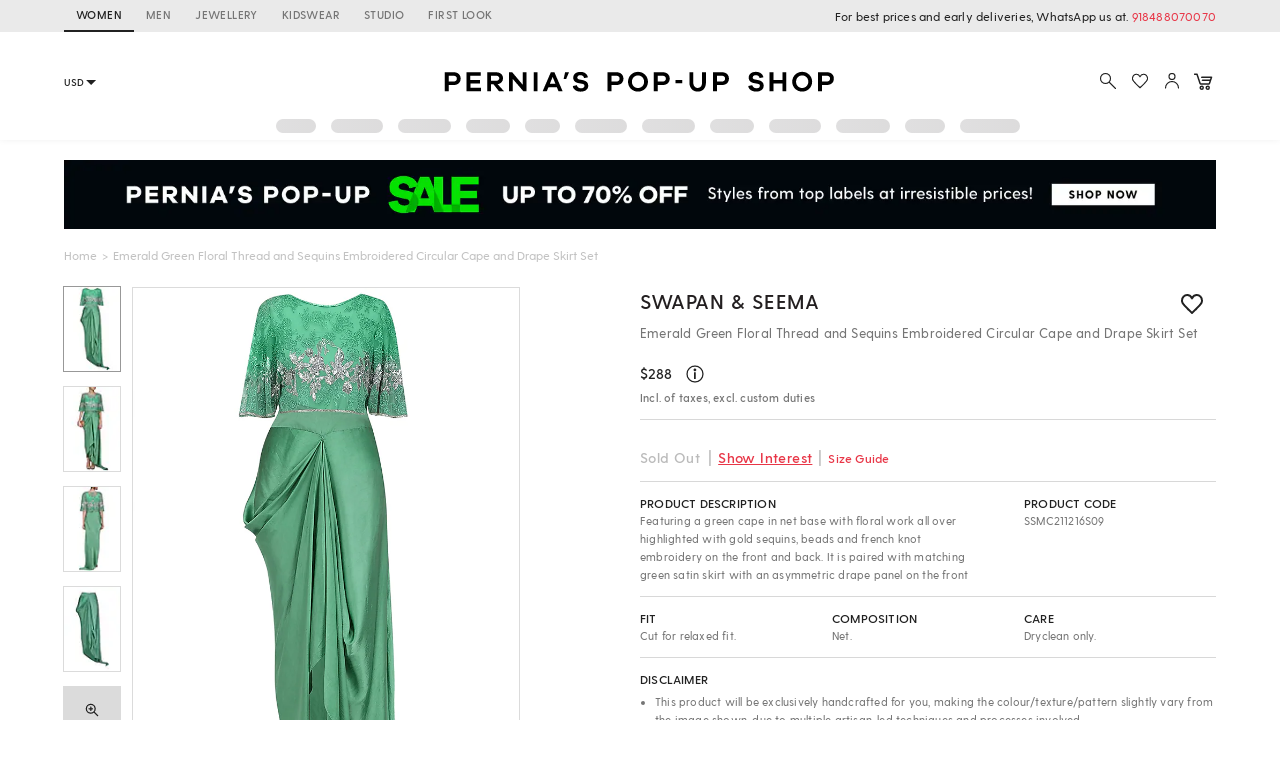

--- FILE ---
content_type: text/html; charset=utf-8
request_url: https://www.perniaspopupshop.com/swapan-seema-emerald-green-floral-thread-and-sequins-embroidered-circular-cape-and-drape-skirt-set-ssmc211216s09.html
body_size: 30688
content:

    <!doctype html>
    <html lang='en'>
      <head>
        <meta charset="utf-8">
        <link rel="dns-prefetch preconnect" href="//img.perniaspopupshop.com" />
        <link rel="dns-prefetch preconnect" href="//www.googletagmanager.com" />
        <link rel="dns-prefetch preconnect" href="//www.google-analytics.com" />
        <link rel="dns-prefetch preconnect" href="//apis.google.com" />
        <meta name="viewport" content="width=device-width, initial-scale=1, shrink-to-fit=no">
        <!--[if IE]>
          <meta http-equiv="X-UA-Compatible" content="IE=Edge,chrome=1">
        <![endif]-->

        <link rel="apple-touch-icon" sizes="128x128" href="https://img.perniaspopupshop.com/ppus-assets/icons/ppus-logo-120*120.png" />
        <link rel="shortcut icon" href="https://img.perniaspopupshop.com/ppus-assets/icons/favicon.png">
        <title>Emerald green floral thread and sequins embroidered circular cape and drape skirt set available only at Pernia's Pop Up Shop. 2026</title>
        <meta name="description" content=" Swapan & Seema presents Emerald green floral thread and sequins embroidered circular cape and drape skirt set available only at Pernia's Pop Up Shop." />
        <meta name="keywords" content=" Swapan & Seema  , Swapan & Seema ,  , Swapan & Seema Designs ,Swapan & Seema new Collections, Swapan & Seema Latest Collection, Swapan & Seema  , pernia pop up shop, Pernia's Pop Up Shop" />
        <link rel="canonical" href="https://www.perniaspopupshop.com/swapan-seema-emerald-green-floral-thread-and-sequins-embroidered-circular-cape-and-drape-skirt-set-ssmc211216s09.html" />
        
        
        <link rel="icon" href="https://img.perniaspopupshop.com/ppus-assets/icons/favicon.png" type="image/x-icon" />
        <link rel="shortcut icon" href="https://img.perniaspopupshop.com/ppus-assets/icons/favicon.png" type="image/x-icon" />
        <meta charset="utf-8">
        <meta name="mobile-web-app-capable" content="yes">
        <meta name="apple-mobile-web-app-capable" content="yes">
        <meta name="apple-mobile-web-app-status-bar-style" content="default">
        <meta http-equiv="cache-control" content="no-cache" />
        <meta http-equiv="Pragma" content="no-cache" />
        <meta http-equiv="Expires" content="0" />
        <meta name="viewport" content="width=device-width,minimum-scale=1,user-scalable=no">
        <!--itempro-->
        <meta itemprop="name"  content="Emerald green floral thread and sequins embroidered circular cape and drape skirt set available only at Pernia's Pop Up Shop. 2026"/>
        <meta itemprop="description" content="Swapan & Seema presents Emerald green floral thread and sequins embroidered circular cape and drape skirt set available only at Pernia's Pop Up Shop." />
        <meta itemprop="image"  content="https://img.perniaspopupshop.com/catalog/product/s/s/ssmc211216s09-a.jpg?impolicy=listingimage" />
        <!--OG tags-->
        <meta id="ogurl" property="og:url" content="https://www.perniaspopupshop.com/swapan-seema-emerald-green-floral-thread-and-sequins-embroidered-circular-cape-and-drape-skirt-set-ssmc211216s09.html">
        <meta property="og:image" content="https://img.perniaspopupshop.com/catalog/product/s/s/ssmc211216s09-a.jpg?impolicy=listingimage">
        <meta id="ogtitle" property="og:title" content="Emerald green floral thread and sequins embroidered circular cape and drape skirt set available only at Pernia's Pop Up Shop. 2026">
        <meta property="og:image:width" content="200" />
        <meta property="og:image:height" content="200" />
        <meta id="ogdescription" property="og:description" content="Swapan & Seema presents Emerald green floral thread and sequins embroidered circular cape and drape skirt set available only at Pernia's Pop Up Shop.">
        <meta property="og:site_name" content="perniaspopupshop">
        <meta property="og:type" content="website">
        <meta property="og:email" content="customercare@perniaspopupshop.com"/>
        <meta property="og:phone_number" content="+91 - 78478 48484"/>

        <!--robots-->
        <meta name="robots" content="noodp,noydir" />
        <meta name="YahooSeeker" content="INDEX, FOLLOW">
        <meta name="googlebot" content="index,follow">
        <meta name="msnbot" content="INDEX, FOLLOW">

        <!--extra-->
        <meta name="expires" content="never">
        <meta http-equiv="X-UA-Compatible" content="IE=edge">
        <meta name="author" content="Pernia's Pop-Up Shop" />
        <meta name="Rating" content="General">
        <meta http-equiv="Content-Language" content="en">
        <meta name="Revisit-After" content="1 Days">
        <meta name="Language" content="English">
        <meta name="distribution" content="Global">
        <meta name="allow-search" content="yes">

        <!--FB-->
        <meta property="fb:admins" content="@perniaspopupshop"/>

        <!--Twitter-->
        <meta name="twitter:card" content="summary" />
        <meta name="twitter:site" content="@PerniasPopUp" />
        <meta id="twittertitle" name="twitter:title" content="Emerald green floral thread and sequins embroidered circular cape and drape skirt set available only at Pernia's Pop Up Shop. 2026"/>
        <meta id="twitterdescription" name="twitter:description" content="Swapan & Seema presents Emerald green floral thread and sequins embroidered circular cape and drape skirt set available only at Pernia's Pop Up Shop." />

        <meta name="theme-color" content="#f9d9e4">
        <script type="text/javascript">
          window.isProdUrl = true;
          window.G_CONF = {};
          window.G_CONF.DESKTOP_CLIENT_ONE_SIGNAL_API_KEY = "dab3bac6-7e2c-4cad-970f-89b5041fd2a8";
          window.G_CONF.DESKTOP_CLIENT_ALGOLIA_API_KEY = "22b7b39256136754a64c0d1ca90b0eab";
          window.G_CONF.DESKTOP_CLIENT_ALGOLIA_APP_ID = "HMUN70ICO8";
          window.G_CONF.DESKTOP_FACEBOOK_APPID = "254348841908614";
          window.G_CONF.DESKTOP_GOOGLE_CLIENTID = "633111157857-im2d0cl8pe7brjtgac3g75speqg4qc0b.apps.googleusercontent.com";
          window.G_CONF.DESKTOP_API_BASE_URL = "https://www.perniaspopupshop.com/napi";
          window.G_CONF.COUNTRY_CODE = "US";
          window.G_CONF.CURRENCY_CODE = "USD";
          window.G_CONF.CITY = "COLUMBUS";
          window.G_CONF.CONTINENT_CODE = "NA";
          window.G_CONF.RECAPTCHA_SITE_KEY= "6LfWwtoqAAAAAMucS5-td0VZeocg0Sh2zkudumv6";
					window.G_CONF.STRIPE_CLIENT_KEY = "pk_live_51IShHhCI52YwUfhHMK8MT4WFbqHeHtntG7MytgTFSCivroGO6fkCSMWeUHbQgXDV4Gjhh1S8hI0hjgJ8pObqZmkC00u5HjVCe4";
          window.G_CONF.PAYMENT_ORIGIN= "https://www.perniaspopupshop.com";
          window.G_CONF.PAYPAL_CLIENT_ID = "AQVcqvD-DlBAfPf1M8HXh_EyMbdPbfSKQRpwnVbNi_BsMs5K3DkeJ89FQBVtVlEmgkARmyMhEVOo6XHM";
          window.G_CONF.RAZORPAY_CLIENT_ID = "rzp_live_UHSkZze5pG3Vrc";
          window.G_CONF.APP_ENV = "production";
          window.G_CONF.CLIENT_IP = "18.223.121.194";
        </script>
        <!--schema.org-->
        <script type="application/ld+json">
	        {
	        	"@context" : "https://schema.org",
	            "@type" : "Organization",
	            "name" : "Pernia's Pop Up Shop",
	            "url" : "https://perniaspopupshop.com",
	            "contactPoint" : [{
	            	"@type" : "ContactPoint",
	            	"telephone" : "+91-78478 48484",
	            	"contactType" : "Customer Care"
	            }],
	            "logo" : "https://img.perniaspopupshop.com/ppus-assets/icons/ppus-logo.png",
	            "sameAs" : [
	            	"https://www.facebook.com/perniaspopupshop",
	            	"https://twitter.com/PerniasPopUp",
	            	"https://www.instagram.com/perniaspopupshop"
	            ]
	        }
	    </script>
        <link rel="stylesheet" href="https://fonts.googleapis.com/css?family=Bebas+Neue&display=swap">
        <!-- Insert bundled styles into <link> tag -->
        <link href="/psl_static/assets/1.7ddbfc46.chunk.css" media="screen, projection" rel="stylesheet" type="text/css">
<link href="/psl_static/assets/main.88c785d4.css" media="screen, projection" rel="stylesheet" type="text/css">
        <script src="/psl_static/cropper/cropper.js" defer ></script>
        <link rel="stylesheet" href="/psl_static/cropper/cropper.css" />
        <!-- Google Login -->
        <script src="https://accounts.google.com/gsi/client" async defer></script>
        <!-- Google Tag Manager -->
        <script>
          if (window.isProdUrl) {
            (function(w,d,s,l,i){w[l]=w[l]||[];w[l].push({'gtm.start':
            new Date().getTime(),event:'gtm.js'});var f=d.getElementsByTagName(s)[0],
            j=d.createElement(s),dl=l!='dataLayer'?'&l='+l:'';j.async=true;j.src=
            'https://www.googletagmanager.com/gtm.js?id='+i+dl;f.parentNode.insertBefore(j,f);
            })(window,document,'script','dataLayer','GTM-P5DCXS6');
            window.dataLayer = window.dataLayer || [];
            window.dataLayer.push({
              crto: {
                email: localStorage.getItem('userEmail'),
                device: 'd',
                currencyCode: localStorage.getItem('selectedCurrency'),
                countryCode: window.G_CONF.COUNTRY_CODE || 'IN'
              }
            });
          }
        </script>
        <!-- End Google Tag Manager -->

        <!-- Webengage Script -->
        <script id='_webengage_script_tag' type='text/javascript'>
          var webengage; !function(w,e,b,n,g){function o(e,t){e[t[t.length-1]]=function(){r.__queue.push([t.join("."),arguments])}}var i,s,r=w[b],z=" ",l="init options track screen onReady".split(z),a="feedback survey notification".split(z),c="options render clear abort".split(z),p="Open Close Submit Complete View Click".split(z),u="identify login logout setAttribute".split(z);if(!r||!r.__v){for(w[b]=r={__queue:[],__v:"6.0",user:{}},i=0;i<l.length;i++)o(r,[l[i]]);for(i=0;i<a.length;i++){for(r[a[i]]={},s=0;s<c.length;s++)o(r[a[i]],[a[i],c[s]]);for(s=0;s<p.length;s++)o(r[a[i]],[a[i],"on"+p[s]])}for(i=0;i<u.length;i++)o(r.user,["user",u[i]]);setTimeout(function(){var f=e.createElement("script"),d=e.getElementById("_webengage_script_tag");f.type="text/javascript",f.async=!0,f.src=("https:"==e.location.protocol?"https://widgets.in.webengage.com":"http://widgets.in.webengage.com")+"/js/webengage-min-v-6.0.js",d.parentNode.insertBefore(f,d)})}}(window,document,"webengage");
          webengage.init("in~~9919913a");
        </script> 
        <!-- End Webengage Script -->
      </head>
      <body>
        <!-- Insert the router, which passed from server-side -->
        <div id="react-view">
  <div class="App"><div><div class="Header"><div class="TopHeader"><div class="BreakPointContainer full-height"><div class="HeaderTabContainer d-flex"><a class="h7 HeaderTab d-flex align-center text-uppercase p-r-12 p-l-12 selected" href="/?utm_source=ToggleDesktop&amp;utm_medium=PPUS&amp;utm_campaign=PPUS">WOMEN</a><a class="h7 HeaderTab d-flex align-center text-uppercase p-r-12 p-l-12" href="/shop/menswear?utm_source=ToggleDesktop&amp;utm_medium=PPUS&amp;utm_campaign=Men">MEN</a><a class="h7 HeaderTab d-flex align-center text-uppercase p-r-12 p-l-12" href="/shop/jewellery-accessories?utm_source=ToggleDesktop&amp;utm_medium=PPUS&amp;utm_campaign=JewelleryAccessories">JEWELLERY</a><a class="h7 HeaderTab d-flex align-center text-uppercase p-r-12 p-l-12" href="/shop/kidswear?utm_source=ToggleDesktop&amp;utm_medium=PPUS&amp;utm_campaign=Kidswear">KIDSWEAR</a><a class="h7 HeaderTab d-flex align-center text-uppercase p-r-12 p-l-12" href="/store-locator?utm_source=ToggleDesktop&amp;utm_medium=PPUS&amp;utm_campaign=Studio">STUDIO</a><a class="h7 HeaderTab d-flex align-center text-uppercase p-r-12 p-l-12" target="_self" href="https://firstlook.fashion?utm_source=ToggleDesktop&amp;utm_medium=PPUS&amp;utm_campaign=Firstlook">FIRST LOOK</a></div><p class="p2 pernia-black-color text-right">For best prices and early deliveries, WhatsApp us at. <a class="p2 pernia-color" target="_blank" href="https://api.whatsapp.com/send?phone=918488070070&amp;text=Hi!%20Could%20you%20help%20me%20with%20a%20few%20queries!">918488070070</a> </p></div></div><div class="Content layout BreakPointContainer"><div class="layout column full-width"><div class="SearchAndActions"><div class="layout align-center justify-center"><div class="currencyContainer"><select class="currency demi-bold"><option value="INR">INR</option><option value="AUD">AUD</option><option value="GBP">GBP</option><option value="CAD">CAD</option><option value="HKD">HKD</option><option value="SGD">SGD</option><option value="USD">USD</option><option value="EUR">EUR</option></select><div class="DownBlackArrow"></div></div><div class="Logo cursor-pointer"><img src="https://img.perniaspopupshop.com/ppus-assets/icons/ppus-logo.svg" alt="Logo"/></div><div class="flex layout align-center Actions"><button class="btn-icon p-l-0 p-r-0"><img src="https://img.perniaspopupshop.com/ppus-assets/icons/explore_v2.svg" alt="Search" class="IconBtn"/></button><button class="prel btn-icon p-l-0 p-r-0"><img src="https://img.perniaspopupshop.com/ppus-assets/icons/wishlist_v2.svg" alt="Search" class="IconBtn"/></button><button class="btn-icon p-l-0 p-r-0"><img src="https://img.perniaspopupshop.com/ppus-assets/icons/account_v2.svg" alt="Search" class="IconBtn"/></button><a class="prel" href="/checkout/cart"><img src="https://img.perniaspopupshop.com/ppus-assets/icons/new_icon-cart14_09_23.svg" alt="Cart" class="IconBtn cartIcon"/></a></div></div></div><div class="flex layout justify-center"><div class="layout align-center justify-center"><div class="LinePlaceholderContainer prel m-l-15" style="height:14px;width:40px"><div class="animated-bg-placeholder" style="border-radius:15px"></div></div><div class="LinePlaceholderContainer prel m-l-15" style="height:14px;width:52px"><div class="animated-bg-placeholder" style="border-radius:15px"></div></div><div class="LinePlaceholderContainer prel m-l-15" style="height:14px;width:53px"><div class="animated-bg-placeholder" style="border-radius:15px"></div></div><div class="LinePlaceholderContainer prel m-l-15" style="height:14px;width:44px"><div class="animated-bg-placeholder" style="border-radius:15px"></div></div><div class="LinePlaceholderContainer prel m-l-15" style="height:14px;width:35px"><div class="animated-bg-placeholder" style="border-radius:15px"></div></div><div class="LinePlaceholderContainer prel m-l-15" style="height:14px;width:52px"><div class="animated-bg-placeholder" style="border-radius:15px"></div></div><div class="LinePlaceholderContainer prel m-l-15" style="height:14px;width:53px"><div class="animated-bg-placeholder" style="border-radius:15px"></div></div><div class="LinePlaceholderContainer prel m-l-15" style="height:14px;width:44px"><div class="animated-bg-placeholder" style="border-radius:15px"></div></div><div class="LinePlaceholderContainer prel m-l-15" style="height:14px;width:52px"><div class="animated-bg-placeholder" style="border-radius:15px"></div></div><div class="LinePlaceholderContainer prel m-l-15" style="height:14px;width:54px"><div class="animated-bg-placeholder" style="border-radius:15px"></div></div><div class="LinePlaceholderContainer prel m-l-15" style="height:14px;width:40px"><div class="animated-bg-placeholder" style="border-radius:15px"></div></div><div class="LinePlaceholderContainer prel m-l-15" style="height:14px;width:60px"><div class="animated-bg-placeholder" style="border-radius:15px"></div></div></div></div></div></div></div><div class="HeaderPlaceholder"></div></div><div class="BreakPointContainer AppContent"><div class="Product"><div class="ProductDetail"><div class="BreakPointContainer"><div>
    <script type="application/ld+json">
        {
          "@context" : "https://schema.org",
          "@type" : "Product",
          "name" : "Emerald green floral thread and sequins embroidered circular cape and drape skirt set available only at Pernia's Pop Up Shop.",
          "image" : "https://img.perniaspopupshop.com/catalog/product/s/s/ssmc211216s09-b.jpg",
					"color": "",
					"material": "Net.",
          "sku" : "SSMC211216S09",
          "description" : "Featuring a green cape in net base with floral work all over highlighted with gold sequins, beads and french knot embroidery on the front and back. It is paired with matching green satin skirt with an asymmetric drape panel on the front",
          "brand" : {
            "@type" : "Brand",
            "name" : "Swapan & Seema"
          },
          "offers": {
            "@type": "Offer",
            "url": "https://www.perniaspopupshop.com/swapan-seema-emerald-green-floral-thread-and-sequins-embroidered-circular-cape-and-drape-skirt-set-ssmc211216s09.html",
            "priceCurrency": "USD",
            "price": "288",
            "priceValidUntil": "2022-01-01",
            "availability": "https://schema.org/InStock"
          }
        }
    </script>
    </div><div class="Banner m-t-20 prel"><a href="/listing/festive-offers/?shop_by_custom_category=clothing&amp;utm_source=pdp&amp;utm_medium=banner&amp;utm_campaign=WWPerniasPopUpSaleUpto70"><div class="DynamicHeightLoaderWrapper" style="padding-top:5.95%"><div class="DynamicHeightLoader layout row align-center justify-center" style="padding-top:5.95%"><div class="animated-bg-placeholder"></div></div></div></a></div><div class="Breadcrumbs layout align-center"><div><a class="pernia-color-hover ellipsis" href="/">Home</a><span class="m-l-5 m-r-5">&gt;</span></div><div><span class="ellipsis">Emerald Green Floral Thread and Sequins Embroidered Circular Cape and Drape Skirt Set</span></div></div><div class="layout"><div class="flex prel xs5"><div class="layout align-start ProductImageSlider"><div class="ThumbnailImages"><div class="active"><div class="dynamicImgContainer prel layout row align-center justify-center"><img src="https://img.perniaspopupshop.com/catalog/product/s/s/ssmc211216s09-a.jpg?impolicy=stampimage"/></div></div><div class=""><div class="dynamicImgContainer prel layout row align-center justify-center"><img src="https://img.perniaspopupshop.com/catalog/product/s/s/ssmc211216s09-b.jpg?impolicy=stampimage"/></div></div><div class=""><div class="dynamicImgContainer prel layout row align-center justify-center"><img src="https://img.perniaspopupshop.com/catalog/product/s/s/ssmc211216s09-c.jpg?impolicy=stampimage"/></div></div><div class=""><div class="dynamicImgContainer prel layout row align-center justify-center"><img src="https://img.perniaspopupshop.com/catalog/product/s/s/ssmc211216s09-d.jpg?impolicy=stampimage"/></div></div><div class="photo-gallery-thumbnail layout column align-center justify-center"><div class="DynamicHeightLoaderWrapper icon" style="padding-top:0"><div class="DynamicHeightLoader layout row align-center justify-center DynamicHeightLoaderFallback" style="padding-top:0"></div></div><p class="text-center">VIEW HI-RES IMAGES</p></div></div><div class="SelectedImage animated-background prel"><div style="opacity:1;position:absolute;top:0;z-index:1;display:;transition:opacity .3s, zIndex .3s;width:100%"><div class="dynamicImgContainer prel layout row align-center justify-center"><img src="https://img.perniaspopupshop.com/catalog/product/s/s/ssmc211216s09-a.jpg?impolicy=detailimage&amp;im=Blur" class="full-width" alt="Emerald green floral thread and sequins embroidered circular cape and drape skirt set available only at Pernia&#x27;s Pop Up Shop."/></div></div><div style="cursor:crosshair;opacity:0;z-index:0;transition:opacity .3s, zIndex .3s;width:auto;height:auto;font-size:0px;position:relative;-webkit-user-select:none"><img src="https://img.perniaspopupshop.com/catalog/product/s/s/ssmc211216s09-a.jpg?impolicy=detailimageprod" alt="Emerald green floral thread and sequins embroidered circular cape and drape skirt set available only at Pernia&#x27;s Pop Up Shop." class="SelectedDetailImage" style="width:100%;height:auto;display:block;pointer-events:none"/><div><div style="width:100%;height:0px;top:0px;right:auto;bottom:auto;left:auto;display:block;background-color:rgba(0,0,0,.4);position:absolute;opacity:0;transition:opacity 300ms ease-in"></div><div style="width:0px;height:0px;top:0px;right:auto;bottom:auto;left:0px;display:block;background-color:rgba(0,0,0,.4);position:absolute;opacity:0;transition:opacity 300ms ease-in"></div><div style="width:0px;height:0px;top:0px;right:0px;bottom:auto;left:auto;display:block;background-color:rgba(0,0,0,.4);position:absolute;opacity:0;transition:opacity 300ms ease-in"></div><div style="width:100%;height:0px;top:0px;right:auto;bottom:auto;left:auto;display:block;background-color:rgba(0,0,0,.4);position:absolute;opacity:0;transition:opacity 300ms ease-in"></div></div></div></div></div></div><div class="flex xs6 offset-xs1"><div class="ProductDetailRight"><div class="layout justify-space-between"><a class="ProductTitle demi-bold h1" href="/designers/swapan-seema">Swapan &amp; Seema</a><button class="m-l-10 btn-icon ProductToWishlist flex xs1"><img src="https://img.perniaspopupshop.com/ppus-assets/icons/wishlist-grey_06_09_23.svg" alt="wishlist"/></button></div><p class="ProductDesc p1 pernia-dark-grey-color">Emerald Green Floral Thread and Sequins Embroidered Circular Cape and Drape Skirt Set</p><div class="sectionSeparator"><div class="ProductPrice layout align-center"><span class="h4 m-r-10 demi-bold">$<!-- -->288</span><div class="psl-tooltip start-from-right"><img src="https://img.perniaspopupshop.com/ppus-assets/icons/New_info-black15_09_23.svg" alt="info-icon" class="psl-icon m-t-2"/><div class="psl-tooltip-content p2"><p class="bold p-b-5">Price Details</p><div class="layout justify-space-between border-b-grey p-b-10 m-b-10"><div><p>Maximum Retail Price</p><span>(<!-- -->Incl. of taxes, excl. custom duties<!-- -->)</span></div><span class="demi-bold">$288</span></div><div class="layout justify-space-between p-b-10"><div><p>Discount</p></div><span class="demi-bold">0% OFF</span></div><div class="layout justify-space-between p-b-5"><div><p>Selling Price</p><span>(<!-- -->Incl. of taxes, excl. custom duties<!-- -->)</span></div><span class="demi-bold">$288</span></div></div></div></div><p class="p3 pernia-dark-grey-color demi-bold">Incl. of taxes, excl. custom duties</p></div><div class="p-t-15 disabled cursor-default layout align-baseline justify-start sectionSeparator"><span class="disabled m-r-8 disabled h4 demi-bold">Sold Out</span> <!-- -->|<button class="btn-icon pernia-color h4 demi-bold text-underline">Show Interest</button>|<button class="btn-icon pernia-color p2 demi-bold p-t-0">Size Guide</button></div><div class="layout row sectionSeparator"><div class="ProductDescription flex xs7"><p class="demi-bold p2">PRODUCT DESCRIPTION</p><p class="p4 pernia-dark-grey-color">Featuring a green cape in net base with floral work all over highlighted with gold sequins, beads and french knot embroidery on the front and back. It is paired with matching green satin skirt with an asymmetric drape panel on the front</p></div><div class="flex offset-xs1"><p class="demi-bold p2">PRODUCT CODE</p><p class="p4 pernia-dark-grey-color">SSMC211216S09</p></div></div><div class="layout row wrap ProductSpec sectionSeparator"><div class="flex xs4"><div class="m-r-10"><p class="demi-bold p2">FIT</p><p class="p4 pernia-dark-grey-color">Cut for relaxed fit.</p></div></div><div class="flex xs4"><div class="m-r-10"><p class="demi-bold p2">COMPOSITION</p><p class="p4 pernia-dark-grey-color">Net.</p></div></div><div class="flex xs4"><div class="m-r-10"><p class="demi-bold p2">CARE</p><p class="p4 pernia-dark-grey-color">Dryclean only.</p></div></div></div><div class="sectionSeparator"><p class="p2 demi-bold text-uppercase">Disclaimer</p><ul class="m-l-0 p-l-15 m-t-5 m-b-5"><li class="p4 pernia-dark-grey-color">This product will be exclusively handcrafted for you, making the colour/texture/pattern slightly vary from the image shown, due to multiple artisan-led techniques and processes involved.</li></ul></div><div class="ChatWithUsWrapper layout justify-between align-center"><div class="ChatWithUsGridContainer flex layout wrap"><div class="d-flex align-center justify-center"><div class="layout align-center"><div class="IconBtn m-r-5"><div class="DynamicHeightLoaderWrapper icon" style="padding-top:0"><div class="DynamicHeightLoader layout row align-center justify-center DynamicHeightLoaderFallback" style="padding-top:0"></div></div></div><div class="m-l-4"><p class="p5 demi-bold">Customisations</p><p class="p5">Same style in a bespoke color</p></div></div></div><div class="d-flex align-center justify-center"><div class="layout align-center"><div class="IconBtn m-r-5"><div class="DynamicHeightLoaderWrapper icon" style="padding-top:0"><div class="DynamicHeightLoader layout row align-center justify-center DynamicHeightLoaderFallback" style="padding-top:0"></div></div></div><div class="m-l-4"><p class="p5 demi-bold">Don’t want the whole set?</p><p class="p5">Buy only one item from the look</p></div></div></div><div class="d-flex align-center justify-center"><div class="layout align-center"><div class="IconBtn m-r-5"><div class="DynamicHeightLoaderWrapper icon" style="padding-top:0"><div class="DynamicHeightLoader layout row align-center justify-center DynamicHeightLoaderFallback" style="padding-top:0"></div></div></div><div class="m-l-4"><p class="p5 demi-bold">Live Product Preview</p><p class="p5">Call us to see the product live.</p></div></div></div><div class="d-flex align-center justify-center"><div class="layout align-center"><div class="IconBtn m-r-5"><div class="DynamicHeightLoaderWrapper icon" style="padding-top:0"><div class="DynamicHeightLoader layout row align-center justify-center DynamicHeightLoaderFallback" style="padding-top:0"></div></div></div><div class="m-l-4"><p class="p5 demi-bold">Early Delivery</p><p class="p5">Need the product sooner?</p></div></div></div></div><div class="WhatsappBtnContainer"><p class="p5 m-b-12">Do you need help with customisation or shipping of this product?</p><a class="btn-pernia-secondry btn-xs border-grey ChatWithUsBtn" href="https://api.whatsapp.com/send?phone=918488070070&amp;text=Hi! Could you help me with the product https://www.perniaspopupshop.com/swapan-seema-emerald-green-floral-thread-and-sequins-embroidered-circular-cape-and-drape-skirt-set-ssmc211216s09.html" target="_blank"><div class="m-r-5"><div class="DynamicHeightLoaderWrapper IconBtn icon" style="padding-top:0"><div class="DynamicHeightLoader layout row align-center justify-center DynamicHeightLoaderFallback" style="padding-top:0"></div></div></div><span class="p6 text-uppercase no-wrap">Chat with us</span></a></div></div></div></div></div><div class="m-b-20"><div class="SimilarProductFromVueAI full-width"><div class="m-t-20 m-b-25 p-b-5 full-width"><div class="layout align-center justify-space-between"><div class="LinePlaceholderContainer prel" style="height:24px;width:200px"><div class="animated-bg-placeholder" style="border-radius:15px"></div></div><div class="LinePlaceholderContainer prel" style="height:20px;width:80px"><div class="animated-bg-placeholder" style="border-radius:15px"></div></div></div><div class="layout"><div class="flex xs2 m-t-15"><div class="m-l-5 m-r-5"><div class="MediaPlaceholderContainer" style="padding-top:150%"><div class="layout row align-center justify-center MediaPlaceholder animated-bg-placeholder"></div></div><div class="m-t-10"><div class="LinePlaceholderContainer prel m-b-8" style="height:15px;width:80px"><div class="animated-bg-placeholder" style="border-radius:15px"></div></div><div class="LinePlaceholderContainer prel m-b-8" style="height:15px;width:120px"><div class="animated-bg-placeholder" style="border-radius:15px"></div></div><div class="LinePlaceholderContainer prel m-b-8" style="height:15px;width:60px"><div class="animated-bg-placeholder" style="border-radius:15px"></div></div></div></div></div><div class="flex xs2 m-t-15"><div class="m-l-5 m-r-5"><div class="MediaPlaceholderContainer" style="padding-top:150%"><div class="layout row align-center justify-center MediaPlaceholder animated-bg-placeholder"></div></div><div class="m-t-10"><div class="LinePlaceholderContainer prel m-b-8" style="height:15px;width:80px"><div class="animated-bg-placeholder" style="border-radius:15px"></div></div><div class="LinePlaceholderContainer prel m-b-8" style="height:15px;width:120px"><div class="animated-bg-placeholder" style="border-radius:15px"></div></div><div class="LinePlaceholderContainer prel m-b-8" style="height:15px;width:60px"><div class="animated-bg-placeholder" style="border-radius:15px"></div></div></div></div></div><div class="flex xs2 m-t-15"><div class="m-l-5 m-r-5"><div class="MediaPlaceholderContainer" style="padding-top:150%"><div class="layout row align-center justify-center MediaPlaceholder animated-bg-placeholder"></div></div><div class="m-t-10"><div class="LinePlaceholderContainer prel m-b-8" style="height:15px;width:80px"><div class="animated-bg-placeholder" style="border-radius:15px"></div></div><div class="LinePlaceholderContainer prel m-b-8" style="height:15px;width:120px"><div class="animated-bg-placeholder" style="border-radius:15px"></div></div><div class="LinePlaceholderContainer prel m-b-8" style="height:15px;width:60px"><div class="animated-bg-placeholder" style="border-radius:15px"></div></div></div></div></div><div class="flex xs2 m-t-15"><div class="m-l-5 m-r-5"><div class="MediaPlaceholderContainer" style="padding-top:150%"><div class="layout row align-center justify-center MediaPlaceholder animated-bg-placeholder"></div></div><div class="m-t-10"><div class="LinePlaceholderContainer prel m-b-8" style="height:15px;width:80px"><div class="animated-bg-placeholder" style="border-radius:15px"></div></div><div class="LinePlaceholderContainer prel m-b-8" style="height:15px;width:120px"><div class="animated-bg-placeholder" style="border-radius:15px"></div></div><div class="LinePlaceholderContainer prel m-b-8" style="height:15px;width:60px"><div class="animated-bg-placeholder" style="border-radius:15px"></div></div></div></div></div><div class="flex xs2 m-t-15"><div class="m-l-5 m-r-5"><div class="MediaPlaceholderContainer" style="padding-top:150%"><div class="layout row align-center justify-center MediaPlaceholder animated-bg-placeholder"></div></div><div class="m-t-10"><div class="LinePlaceholderContainer prel m-b-8" style="height:15px;width:80px"><div class="animated-bg-placeholder" style="border-radius:15px"></div></div><div class="LinePlaceholderContainer prel m-b-8" style="height:15px;width:120px"><div class="animated-bg-placeholder" style="border-radius:15px"></div></div><div class="LinePlaceholderContainer prel m-b-8" style="height:15px;width:60px"><div class="animated-bg-placeholder" style="border-radius:15px"></div></div></div></div></div><div class="flex xs2 m-t-15"><div class="m-l-5 m-r-5"><div class="MediaPlaceholderContainer" style="padding-top:150%"><div class="layout row align-center justify-center MediaPlaceholder animated-bg-placeholder"></div></div><div class="m-t-10"><div class="LinePlaceholderContainer prel m-b-8" style="height:15px;width:80px"><div class="animated-bg-placeholder" style="border-radius:15px"></div></div><div class="LinePlaceholderContainer prel m-b-8" style="height:15px;width:120px"><div class="animated-bg-placeholder" style="border-radius:15px"></div></div><div class="LinePlaceholderContainer prel m-b-8" style="height:15px;width:60px"><div class="animated-bg-placeholder" style="border-radius:15px"></div></div></div></div></div></div></div></div><div class="SimilarProductFromVueAI full-width"><div class="m-t-20 m-b-25 p-b-5 full-width"><div class="layout align-center justify-space-between"><div class="LinePlaceholderContainer prel" style="height:24px;width:200px"><div class="animated-bg-placeholder" style="border-radius:15px"></div></div><div class="LinePlaceholderContainer prel" style="height:20px;width:80px"><div class="animated-bg-placeholder" style="border-radius:15px"></div></div></div><div class="layout"><div class="flex xs2 m-t-15"><div class="m-l-5 m-r-5"><div class="MediaPlaceholderContainer" style="padding-top:150%"><div class="layout row align-center justify-center MediaPlaceholder animated-bg-placeholder"></div></div><div class="m-t-10"><div class="LinePlaceholderContainer prel m-b-8" style="height:15px;width:80px"><div class="animated-bg-placeholder" style="border-radius:15px"></div></div><div class="LinePlaceholderContainer prel m-b-8" style="height:15px;width:120px"><div class="animated-bg-placeholder" style="border-radius:15px"></div></div><div class="LinePlaceholderContainer prel m-b-8" style="height:15px;width:60px"><div class="animated-bg-placeholder" style="border-radius:15px"></div></div></div></div></div><div class="flex xs2 m-t-15"><div class="m-l-5 m-r-5"><div class="MediaPlaceholderContainer" style="padding-top:150%"><div class="layout row align-center justify-center MediaPlaceholder animated-bg-placeholder"></div></div><div class="m-t-10"><div class="LinePlaceholderContainer prel m-b-8" style="height:15px;width:80px"><div class="animated-bg-placeholder" style="border-radius:15px"></div></div><div class="LinePlaceholderContainer prel m-b-8" style="height:15px;width:120px"><div class="animated-bg-placeholder" style="border-radius:15px"></div></div><div class="LinePlaceholderContainer prel m-b-8" style="height:15px;width:60px"><div class="animated-bg-placeholder" style="border-radius:15px"></div></div></div></div></div><div class="flex xs2 m-t-15"><div class="m-l-5 m-r-5"><div class="MediaPlaceholderContainer" style="padding-top:150%"><div class="layout row align-center justify-center MediaPlaceholder animated-bg-placeholder"></div></div><div class="m-t-10"><div class="LinePlaceholderContainer prel m-b-8" style="height:15px;width:80px"><div class="animated-bg-placeholder" style="border-radius:15px"></div></div><div class="LinePlaceholderContainer prel m-b-8" style="height:15px;width:120px"><div class="animated-bg-placeholder" style="border-radius:15px"></div></div><div class="LinePlaceholderContainer prel m-b-8" style="height:15px;width:60px"><div class="animated-bg-placeholder" style="border-radius:15px"></div></div></div></div></div><div class="flex xs2 m-t-15"><div class="m-l-5 m-r-5"><div class="MediaPlaceholderContainer" style="padding-top:150%"><div class="layout row align-center justify-center MediaPlaceholder animated-bg-placeholder"></div></div><div class="m-t-10"><div class="LinePlaceholderContainer prel m-b-8" style="height:15px;width:80px"><div class="animated-bg-placeholder" style="border-radius:15px"></div></div><div class="LinePlaceholderContainer prel m-b-8" style="height:15px;width:120px"><div class="animated-bg-placeholder" style="border-radius:15px"></div></div><div class="LinePlaceholderContainer prel m-b-8" style="height:15px;width:60px"><div class="animated-bg-placeholder" style="border-radius:15px"></div></div></div></div></div><div class="flex xs2 m-t-15"><div class="m-l-5 m-r-5"><div class="MediaPlaceholderContainer" style="padding-top:150%"><div class="layout row align-center justify-center MediaPlaceholder animated-bg-placeholder"></div></div><div class="m-t-10"><div class="LinePlaceholderContainer prel m-b-8" style="height:15px;width:80px"><div class="animated-bg-placeholder" style="border-radius:15px"></div></div><div class="LinePlaceholderContainer prel m-b-8" style="height:15px;width:120px"><div class="animated-bg-placeholder" style="border-radius:15px"></div></div><div class="LinePlaceholderContainer prel m-b-8" style="height:15px;width:60px"><div class="animated-bg-placeholder" style="border-radius:15px"></div></div></div></div></div><div class="flex xs2 m-t-15"><div class="m-l-5 m-r-5"><div class="MediaPlaceholderContainer" style="padding-top:150%"><div class="layout row align-center justify-center MediaPlaceholder animated-bg-placeholder"></div></div><div class="m-t-10"><div class="LinePlaceholderContainer prel m-b-8" style="height:15px;width:80px"><div class="animated-bg-placeholder" style="border-radius:15px"></div></div><div class="LinePlaceholderContainer prel m-b-8" style="height:15px;width:120px"><div class="animated-bg-placeholder" style="border-radius:15px"></div></div><div class="LinePlaceholderContainer prel m-b-8" style="height:15px;width:60px"><div class="animated-bg-placeholder" style="border-radius:15px"></div></div></div></div></div></div></div></div><div class="SimilarProductFromVueAI full-width"><div class="m-t-20 m-b-25 p-b-5 full-width"><div class="layout align-center justify-space-between"><div class="LinePlaceholderContainer prel" style="height:24px;width:200px"><div class="animated-bg-placeholder" style="border-radius:15px"></div></div><div class="LinePlaceholderContainer prel" style="height:20px;width:80px"><div class="animated-bg-placeholder" style="border-radius:15px"></div></div></div><div class="layout"><div class="flex xs2 m-t-15"><div class="m-l-5 m-r-5"><div class="MediaPlaceholderContainer" style="padding-top:150%"><div class="layout row align-center justify-center MediaPlaceholder animated-bg-placeholder"></div></div><div class="m-t-10"><div class="LinePlaceholderContainer prel m-b-8" style="height:15px;width:80px"><div class="animated-bg-placeholder" style="border-radius:15px"></div></div><div class="LinePlaceholderContainer prel m-b-8" style="height:15px;width:120px"><div class="animated-bg-placeholder" style="border-radius:15px"></div></div><div class="LinePlaceholderContainer prel m-b-8" style="height:15px;width:60px"><div class="animated-bg-placeholder" style="border-radius:15px"></div></div></div></div></div><div class="flex xs2 m-t-15"><div class="m-l-5 m-r-5"><div class="MediaPlaceholderContainer" style="padding-top:150%"><div class="layout row align-center justify-center MediaPlaceholder animated-bg-placeholder"></div></div><div class="m-t-10"><div class="LinePlaceholderContainer prel m-b-8" style="height:15px;width:80px"><div class="animated-bg-placeholder" style="border-radius:15px"></div></div><div class="LinePlaceholderContainer prel m-b-8" style="height:15px;width:120px"><div class="animated-bg-placeholder" style="border-radius:15px"></div></div><div class="LinePlaceholderContainer prel m-b-8" style="height:15px;width:60px"><div class="animated-bg-placeholder" style="border-radius:15px"></div></div></div></div></div><div class="flex xs2 m-t-15"><div class="m-l-5 m-r-5"><div class="MediaPlaceholderContainer" style="padding-top:150%"><div class="layout row align-center justify-center MediaPlaceholder animated-bg-placeholder"></div></div><div class="m-t-10"><div class="LinePlaceholderContainer prel m-b-8" style="height:15px;width:80px"><div class="animated-bg-placeholder" style="border-radius:15px"></div></div><div class="LinePlaceholderContainer prel m-b-8" style="height:15px;width:120px"><div class="animated-bg-placeholder" style="border-radius:15px"></div></div><div class="LinePlaceholderContainer prel m-b-8" style="height:15px;width:60px"><div class="animated-bg-placeholder" style="border-radius:15px"></div></div></div></div></div><div class="flex xs2 m-t-15"><div class="m-l-5 m-r-5"><div class="MediaPlaceholderContainer" style="padding-top:150%"><div class="layout row align-center justify-center MediaPlaceholder animated-bg-placeholder"></div></div><div class="m-t-10"><div class="LinePlaceholderContainer prel m-b-8" style="height:15px;width:80px"><div class="animated-bg-placeholder" style="border-radius:15px"></div></div><div class="LinePlaceholderContainer prel m-b-8" style="height:15px;width:120px"><div class="animated-bg-placeholder" style="border-radius:15px"></div></div><div class="LinePlaceholderContainer prel m-b-8" style="height:15px;width:60px"><div class="animated-bg-placeholder" style="border-radius:15px"></div></div></div></div></div><div class="flex xs2 m-t-15"><div class="m-l-5 m-r-5"><div class="MediaPlaceholderContainer" style="padding-top:150%"><div class="layout row align-center justify-center MediaPlaceholder animated-bg-placeholder"></div></div><div class="m-t-10"><div class="LinePlaceholderContainer prel m-b-8" style="height:15px;width:80px"><div class="animated-bg-placeholder" style="border-radius:15px"></div></div><div class="LinePlaceholderContainer prel m-b-8" style="height:15px;width:120px"><div class="animated-bg-placeholder" style="border-radius:15px"></div></div><div class="LinePlaceholderContainer prel m-b-8" style="height:15px;width:60px"><div class="animated-bg-placeholder" style="border-radius:15px"></div></div></div></div></div><div class="flex xs2 m-t-15"><div class="m-l-5 m-r-5"><div class="MediaPlaceholderContainer" style="padding-top:150%"><div class="layout row align-center justify-center MediaPlaceholder animated-bg-placeholder"></div></div><div class="m-t-10"><div class="LinePlaceholderContainer prel m-b-8" style="height:15px;width:80px"><div class="animated-bg-placeholder" style="border-radius:15px"></div></div><div class="LinePlaceholderContainer prel m-b-8" style="height:15px;width:120px"><div class="animated-bg-placeholder" style="border-radius:15px"></div></div><div class="LinePlaceholderContainer prel m-b-8" style="height:15px;width:60px"><div class="animated-bg-placeholder" style="border-radius:15px"></div></div></div></div></div></div></div></div><div class="SimilarProductFromVueAI full-width"><div class="m-t-20 m-b-25 p-b-5 full-width"><div class="layout align-center justify-space-between"><div class="LinePlaceholderContainer prel" style="height:24px;width:200px"><div class="animated-bg-placeholder" style="border-radius:15px"></div></div><div class="LinePlaceholderContainer prel" style="height:20px;width:80px"><div class="animated-bg-placeholder" style="border-radius:15px"></div></div></div><div class="layout"><div class="flex xs2 m-t-15"><div class="m-l-5 m-r-5"><div class="MediaPlaceholderContainer" style="padding-top:150%"><div class="layout row align-center justify-center MediaPlaceholder animated-bg-placeholder"></div></div><div class="m-t-10"><div class="LinePlaceholderContainer prel m-b-8" style="height:15px;width:80px"><div class="animated-bg-placeholder" style="border-radius:15px"></div></div><div class="LinePlaceholderContainer prel m-b-8" style="height:15px;width:120px"><div class="animated-bg-placeholder" style="border-radius:15px"></div></div><div class="LinePlaceholderContainer prel m-b-8" style="height:15px;width:60px"><div class="animated-bg-placeholder" style="border-radius:15px"></div></div></div></div></div><div class="flex xs2 m-t-15"><div class="m-l-5 m-r-5"><div class="MediaPlaceholderContainer" style="padding-top:150%"><div class="layout row align-center justify-center MediaPlaceholder animated-bg-placeholder"></div></div><div class="m-t-10"><div class="LinePlaceholderContainer prel m-b-8" style="height:15px;width:80px"><div class="animated-bg-placeholder" style="border-radius:15px"></div></div><div class="LinePlaceholderContainer prel m-b-8" style="height:15px;width:120px"><div class="animated-bg-placeholder" style="border-radius:15px"></div></div><div class="LinePlaceholderContainer prel m-b-8" style="height:15px;width:60px"><div class="animated-bg-placeholder" style="border-radius:15px"></div></div></div></div></div><div class="flex xs2 m-t-15"><div class="m-l-5 m-r-5"><div class="MediaPlaceholderContainer" style="padding-top:150%"><div class="layout row align-center justify-center MediaPlaceholder animated-bg-placeholder"></div></div><div class="m-t-10"><div class="LinePlaceholderContainer prel m-b-8" style="height:15px;width:80px"><div class="animated-bg-placeholder" style="border-radius:15px"></div></div><div class="LinePlaceholderContainer prel m-b-8" style="height:15px;width:120px"><div class="animated-bg-placeholder" style="border-radius:15px"></div></div><div class="LinePlaceholderContainer prel m-b-8" style="height:15px;width:60px"><div class="animated-bg-placeholder" style="border-radius:15px"></div></div></div></div></div><div class="flex xs2 m-t-15"><div class="m-l-5 m-r-5"><div class="MediaPlaceholderContainer" style="padding-top:150%"><div class="layout row align-center justify-center MediaPlaceholder animated-bg-placeholder"></div></div><div class="m-t-10"><div class="LinePlaceholderContainer prel m-b-8" style="height:15px;width:80px"><div class="animated-bg-placeholder" style="border-radius:15px"></div></div><div class="LinePlaceholderContainer prel m-b-8" style="height:15px;width:120px"><div class="animated-bg-placeholder" style="border-radius:15px"></div></div><div class="LinePlaceholderContainer prel m-b-8" style="height:15px;width:60px"><div class="animated-bg-placeholder" style="border-radius:15px"></div></div></div></div></div><div class="flex xs2 m-t-15"><div class="m-l-5 m-r-5"><div class="MediaPlaceholderContainer" style="padding-top:150%"><div class="layout row align-center justify-center MediaPlaceholder animated-bg-placeholder"></div></div><div class="m-t-10"><div class="LinePlaceholderContainer prel m-b-8" style="height:15px;width:80px"><div class="animated-bg-placeholder" style="border-radius:15px"></div></div><div class="LinePlaceholderContainer prel m-b-8" style="height:15px;width:120px"><div class="animated-bg-placeholder" style="border-radius:15px"></div></div><div class="LinePlaceholderContainer prel m-b-8" style="height:15px;width:60px"><div class="animated-bg-placeholder" style="border-radius:15px"></div></div></div></div></div><div class="flex xs2 m-t-15"><div class="m-l-5 m-r-5"><div class="MediaPlaceholderContainer" style="padding-top:150%"><div class="layout row align-center justify-center MediaPlaceholder animated-bg-placeholder"></div></div><div class="m-t-10"><div class="LinePlaceholderContainer prel m-b-8" style="height:15px;width:80px"><div class="animated-bg-placeholder" style="border-radius:15px"></div></div><div class="LinePlaceholderContainer prel m-b-8" style="height:15px;width:120px"><div class="animated-bg-placeholder" style="border-radius:15px"></div></div><div class="LinePlaceholderContainer prel m-b-8" style="height:15px;width:60px"><div class="animated-bg-placeholder" style="border-radius:15px"></div></div></div></div></div></div></div></div></div></div><div class="FirstLookBlogWrapper full-width"><div class="m-t-25 layout column align-center justify-center"><div class="flex xs10 full-width"><h1 class="text-center demi-bold border-b-grey full-width p-b-20 m-b-25 SectionTitle m-l-0"></h1></div><div class="FirstLookBlogContainer layout wrap justify-center flex xs8"></div><a class="btn-pernia-secondry border-grey border-radius-2 BlogBtn" target="_blank" href="undefined?utm_source=PPUS&amp;utm_medium=Desktop-PDPpage"></a></div></div></div></div></div><div id="footerContainer" class="Footer"><div class="FooterFirstSectionContainer"><div class="BreakPointContainer FooterFirstSection layout wrap"><div class="custom-flex layout column"><h4 class="bold">ABOUT US</h4><a target="_blank" href="http://purplestylelabs.com/">PURPLE STYLE LABS</a><a href="/pernias-pop-up-show" target="_blank">PERNIA’S POP UP SHOW</a><a href="/store-locator" target="_blank">STUDIO LOCATOR</a><a href="https://firstlook.fashion/" target="_blank">FIRST LOOK</a></div><div class="custom-flex layout column"><h4 class="bold">QUICK LINKS</h4><a href="/best-sellers">BESTSELLERS</a><a href="/exclusive-collection">EXCLUSIVE</a><a href="/listing/festive-offers">SALE</a><a href="/gift-cards">GIFT CARDS</a><a href="/celebrity-closet">CELEBRITY CLOSET</a><a target="_blank" href="/styling-guide">PERSONAL STYLING</a><a target="_blank" href="/occasions">OCCASIONS</a><a target="_blank" href="/client-diaries">CLIENT DIARIES</a></div><div class="custom-flex layout column"><h4 class="bold">CUSTOMER CARE</h4><a target="_blank" href="/shipping-information">SHIPPING INFORMATION</a><a target="_blank" href="/return-and-exchange">RETURNS &amp; EXCHANGE</a><a target="_blank" href="/terms-and-conditions">TERMS &amp; CONDITIONS</a><a target="_blank" href="/privacy-cookie-policy">PRIVACY &amp; COOKIE POLICIES</a><a target="_blank" href="/faqs">FAQS</a><a target="_blank" href="/sitemap.xml">SITE MAP</a></div><div class="custom-flex layout column"><h4 class="bold">CONTACT US</h4><div><a class="layout link-container m-b-0" href="tel:+91 7847848484"><div class="DynamicHeightLoaderWrapper icon" style="padding-top:0"><div class="DynamicHeightLoader layout row align-center justify-center DynamicHeightLoaderFallback" style="padding-top:0"></div></div><p class="m-b-0">+91 78478 48484</p></a><a class="layout link-container m-b-0" href="https://api.whatsapp.com/send?phone=918488070070&amp;text=Hi! Could you help me with a few queries!" target="_blank"><div class="DynamicHeightLoaderWrapper icon" style="padding-top:0"><div class="DynamicHeightLoader layout row align-center justify-center DynamicHeightLoaderFallback" style="padding-top:0"></div></div><p class="m-b-0">Whatsapp us on +91 84880 70070</p></a><div class="layout link-container"><div class="DynamicHeightLoaderWrapper icon" style="padding-top:0"><div class="DynamicHeightLoader layout row align-center justify-center DynamicHeightLoaderFallback" style="padding-top:0"></div></div><a href="mailto:customercare@perniaspopupshop.com" class="EmailLink ellipsis m-r-5">customercare@perniaspopupshop.com</a></div><div class="m-t-10"><h4 class="bold">FOLLOW US</h4><div class="layout align-center SocialMediaLinks"><a class="m-r-5" href="https://www.facebook.com/perniaspopupshop/?ref=aymt_homepage_panel" target="_blank"><div class="DynamicHeightLoaderWrapper icon" style="padding-top:0"><div class="DynamicHeightLoader layout row align-center justify-center DynamicHeightLoaderFallback" style="padding-top:0"></div></div></a><a class="m-r-5" href="https://www.instagram.com/perniaspopupshop/" target="_blank"><div class="DynamicHeightLoaderWrapper icon" style="padding-top:0"><div class="DynamicHeightLoader layout row align-center justify-center DynamicHeightLoaderFallback" style="padding-top:0"></div></div></a><a class="m-r-5" href="https://twitter.com/PerniasPopUp" target="_blank"><div class="DynamicHeightLoaderWrapper icon" style="padding-top:0"><div class="DynamicHeightLoader layout row align-center justify-center DynamicHeightLoaderFallback" style="padding-top:0"></div></div></a><a class="m-r-5" href="https://in.pinterest.com/perniaspopupshop/" target="_blank"><div class="DynamicHeightLoaderWrapper icon" style="padding-top:0"><div class="DynamicHeightLoader layout row align-center justify-center DynamicHeightLoaderFallback" style="padding-top:0"></div></div></a><a class="m-r-5" href="https://www.youtube.com/@PerniasPop-UpShop" target="_blank"><div class="DynamicHeightLoaderWrapper icon" style="padding-top:0"><div class="DynamicHeightLoader layout row align-center justify-center DynamicHeightLoaderFallback" style="padding-top:0"></div></div></a></div></div></div></div><div class="custom-flex layout column"><h4 class="bold">GET PERNIA’S POP-UP SHOP APP</h4><div><div class="AppLinkInfo m-t-10"><p class="m-b-20">We will send you a link on your Email or Phone, open it on your phone and download the App.</p><div><form><div class="radio m-b-20"><label class="m-r-15"><input type="radio" name="gender" value="email" checked=""/> <!-- -->Email<span></span></label><label><input type="radio" name="gender" value="phone"/> <!-- -->Phone<span></span></label></div><div class="layout justify-space-between AppShareForm"><div class="flex"><input type="email" value="" required="" class="su-inputBox" placeholder="Email Address"/></div><button type="submit" class="su-btn btn-pernia-primary flex bold">SHARE APP LINK</button></div></form></div><div class="layout row m-t-25"><a href="https://itunes.apple.com/in/app/pernias-pop-up-shop/id1521128383" target="_blank" rel="noopener noreferrer" class="m-r-8"><div class="DynamicHeightLoaderWrapper icon" style="padding-top:0"><div class="DynamicHeightLoader layout row align-center justify-center DynamicHeightLoaderFallback" style="padding-top:0"></div></div></a><a href="https://play.google.com/store/apps/details?id=com.ppusapp" target="_blank" rel="noopener noreferrer"><div class="DynamicHeightLoaderWrapper icon" style="padding-top:0"><div class="DynamicHeightLoader layout row align-center justify-center DynamicHeightLoaderFallback" style="padding-top:0"></div></div></a></div></div></div></div></div></div><div class="FooterSecondSectionContainer layout align-center"><div class="FooterSecondSection BreakPointContainer"><div class="layout align-center justify-space-around full-height"><div class="flex layout align-center justify-center"><div><div class="DynamicHeightLoaderWrapper icon" style="padding-top:0"><div class="DynamicHeightLoader layout row align-center justify-center DynamicHeightLoaderFallback" style="padding-top:0"></div></div></div><div class="m-l-25"><h6 class="bold">24X7</h6><h6 class="bold text-uppercase">Customer Support</h6></div></div><div class="flex layout align-center justify-center"><div><div class="DynamicHeightLoaderWrapper icon" style="padding-top:0"><div class="DynamicHeightLoader layout row align-center justify-center DynamicHeightLoaderFallback" style="padding-top:0"></div></div></div><div class="m-l-25"><h6 class="bold">500+</h6><h6 class="bold text-uppercase">Designers</h6></div></div><div class="flex layout align-center justify-center"><div><div class="DynamicHeightLoaderWrapper icon" style="padding-top:0"><div class="DynamicHeightLoader layout row align-center justify-center DynamicHeightLoaderFallback" style="padding-top:0"></div></div></div><div class="m-l-25"><h6 class="bold text-uppercase">Free International</h6><h6 class="bold text-uppercase">Shipping*</h6></div></div></div></div></div><div class="FooterThirdSectionContainer layout align-center"><div class="FooterThirdSection BreakPointContainer"><div class="layout row align-center justify-center"><div class="custom-flex layout column align-center justify-center"><div class="FooterThirdSectionLeft"><h4 class="bold m-b-5">COMPLETELY SAFE AND SECURE PAYMENT METHOD</h4><p class="bold m-b-10">We accept Netbanking, all major credit cards. We also accept orders with cash payment</p></div><div><div class="layout align-start justify-center"><div class="layout align-center PaymentMethodIcons justify-end"><div class="m-r-5 ts-sprite visa-icon"></div><div class="m-r-5 ts-sprite mastercard-icon"></div><div class="m-r-5 ts-sprite americanexpress-icon"></div><div class="m-r-5 ts-sprite paypal-icon"></div></div></div></div></div><div class="custom-flex SignUpSection"><div class="flex xs9"><div class="m-l-25 p-l-25"><p class="bold">Sign up to get exclusive style tips, new arrival updates and a special discount code.</p><form class="layout justify-space-between"><div class="flex"><input type="email" value="" required="" class="su-inputBox" placeholder="Here&#x27;s my Email"/></div><button type="submit" class="su-btn btn-pernia-primary flex bold">Sign Up</button></form></div></div></div></div></div></div><div class="FooterFourSectionContainer"><div class="FooterFourSection BreakPointContainer"><div><div>
<div>
<h3>Top Designers For Womenswear</h3>
<div class="layout wrap"><a title="Raw Mango" href="https://www.perniaspopupshop.com/designers/raw-mango">Raw Mango</a>&nbsp;|&nbsp;<!-- --> <a title="Natasha Dalal" href="https://www.perniaspopupshop.com/designers/natasha-dalal">Natasha Dalal</a>&nbsp;|&nbsp;<!-- --> <a title="Pooja Singhal" href="https://www.perniaspopupshop.com/designers/pooja-singhal">Pooja Singhal</a>&nbsp;|&nbsp;<!-- --> <a title="Satya Paul" href="https://www.perniaspopupshop.com/designers/satya-paul">Satya Paul</a>&nbsp;|&nbsp;<a href="https://www.perniaspopupshop.com/designers/antar-agni" target="_blank">Antar Agni</a>&nbsp;|&nbsp;<a href="https://www.perniaspopupshop.com/designers/anushree-reddy" target="_blank">Anushree Reddy</a>&nbsp;|&nbsp;<a href="https://www.perniaspopupshop.com/designers/asal-by-abu-sandeep" target="_blank">Asal By Abu Sandeep</a>&nbsp;|&nbsp;<a href="https://www.perniaspopupshop.com/designers/dolly-j" target="_blank">Dolly J</a>&nbsp;|&nbsp;<!-- --> <a title="Falguni Shane Peacock" href="https://www.perniaspopupshop.com/designers/falguni-shane-peacock-india">Falguni Shane Peacock</a>&nbsp;|&nbsp;<!-- --> <a title="Rocky Star" href="https://www.perniaspopupshop.com/designers/rocky-star">Rocky Star</a>&nbsp;|&nbsp;<!-- --> <a title="Osaa By Adarsh Men" href="https://www.perniaspopupshop.com/designers/osaa-by-adarsh-men">Osaa By Adarsh Men</a>&nbsp;|&nbsp;<!-- --> <a title="Summer By Priyanka Gupta" href="https://www.perniaspopupshop.com/designers/summer-by-priyanka-gupta">Summer By Priyanka Gupta</a>&nbsp;|&nbsp;<!-- --> <a title="Baise Gaba" href="https://www.perniaspopupshop.com/designers/baise-gaba">Baise Gaba</a>&nbsp;|&nbsp;<!-- --> <a title="Ridhi Mehra" href="https://www.perniaspopupshop.com/designers/ridhi-mehra">Ridhi Mehra</a>&nbsp;|&nbsp;<!-- --> <a href="https://www.perniaspopupshop.com/designers/manyavar" target="_blank">Manyavar</a>&nbsp;|&nbsp;<!-- --> <a title="Shivan &amp; Narresh" href="https://www.perniaspopupshop.com/designers/shivan-narresh">Shivan &amp; Narresh</a>&nbsp;|&nbsp;<!-- --> <a title="Onaya" href="https://www.perniaspopupshop.com/designers/onaya">Onaya</a>&nbsp;|&nbsp;<a href="https://www.perniaspopupshop.com/designers/gauri-and-nainika" target="_blank">Gauri &amp; Nainika</a>&nbsp;|&nbsp;<a href="https://www.perniaspopupshop.com/designers/jayanti-reddy" target="_blank">Jayanti Reddy</a>&nbsp;|&nbsp;<a href="https://www.perniaspopupshop.com/designers/kalista" target="_blank">Kalista</a>&nbsp;|&nbsp;<a href="https://www.perniaspopupshop.com/designers/kiran-uttam-ghosh" target="_blank">Kiran Uttam Ghosh</a>&nbsp;|&nbsp;<a href="https://www.perniaspopupshop.com/designers/mahima-mahajan" target="_blank">Mahima Mahajan</a>&nbsp;|&nbsp;<a href="https://www.perniaspopupshop.com/designers/mishru" target="_blank">Mishru</a>&nbsp;|&nbsp;<a href="https://www.perniaspopupshop.com/designers/nakul-sen" target="_blank">Nakul Sen</a>&nbsp;|&nbsp;<a href="https://www.perniaspopupshop.com/designers/nupur-kanoi" target="_blank">Nupur Kanoi</a>&nbsp;|&nbsp;<a href="https://www.perniaspopupshop.com/designers/papa-don-t-preach-by-shubhika" target="_blank">Papa Don't Preach by Shubhika</a>&nbsp;|&nbsp;<a href="https://www.perniaspopupshop.com/designers/payal-pratap" target="_blank">Payal Pratap</a>&nbsp;|&nbsp;<a href="https://www.perniaspopupshop.com/designers/punit-balana" target="_blank">Punit Balana</a>&nbsp;|&nbsp;<a href="https://www.perniaspopupshop.com/designers/rajdeep-ranawat" target="_blank">Rajdeep Ranawat</a>&nbsp;|&nbsp;<a href="https://www.perniaspopupshop.com/designers/rajesh-pratap-singh" target="_blank">Rajesh Pratap Singh</a>&nbsp;|&nbsp;<a href="https://www.perniaspopupshop.com/designers/ridhi-mehra" target="_blank">Riddhi Mehra</a>&nbsp;|&nbsp;<a href="https://www.perniaspopupshop.com/designers/ridhima-bhasin" target="_blank">Ridhima Bhasin</a>&nbsp;|&nbsp;<a href="https://www.perniaspopupshop.com/designers/ritu-kumar" target="_blank">Ritu Kumar</a>&nbsp;|&nbsp;<a href="https://www.perniaspopupshop.com/designers/rohit-bal" target="_blank">Rohit Bal</a>&nbsp;|&nbsp;<a href="https://www.perniaspopupshop.com/designers/rohit-gandhi-rahul-khanna" target="_blank">Rohit Gandhi &amp; Rahul Khanna</a>&nbsp;|&nbsp;<a href="https://www.perniaspopupshop.com/designers/seema-gujral" target="_blank">Seema Gujral</a>&nbsp;|&nbsp;<a href="https://www.perniaspopupshop.com/designers/siddartha-tytler" target="_blank">Siddartha Tytler</a>&nbsp;|&nbsp;<a href="https://www.perniaspopupshop.com/designers/tarun-tahiliani" target="_blank">Tarun Tahiliani</a>&nbsp;|&nbsp;<a href="https://www.perniaspopupshop.com/designers/payal-singhal" target="_blank">Payal Singhal</a>&nbsp;|&nbsp;<!-- --> <a href="https://www.perniaspopupshop.com/designers/gaurav-gupta" target="_blank">Gaurav Gupta</a>&nbsp;|&nbsp;<!-- --> <a href="https://www.perniaspopupshop.com/designers/rohit-gandhi-rahul-khanna" target="_blank"> <!-- -->Rohit Gandhi Rahul Khanna</a>&nbsp;|&nbsp;<!-- --> <a href="https://www.perniaspopupshop.com/designers/ashima-leena" target="_blank">Ashima Leena</a>&nbsp;|&nbsp;<!-- --> <a href="https://www.perniaspopupshop.com/designers/nikasha" target="_blank">Nikasha</a>&nbsp;|&nbsp;<!-- --> <a href="https://www.perniaspopupshop.com/designers/varun-bahl" target="_blank">Varun Bahl</a>&nbsp;|&nbsp;<!-- --> <a href="https://www.perniaspopupshop.com/designers/neeta-lulla" target="_blank">Neeta Lulla</a>&nbsp;|&nbsp;<!-- --> <a href="https://www.perniaspopupshop.com/designers/amit-aggarwal" target="_blank">Amit Aggarwal</a>&nbsp;|&nbsp;<!-- --> <a href="https://www.perniaspopupshop.com/designers/namrata-joshipura" target="_blank">Namrata Joshipura</a>&nbsp;|&nbsp;<!-- --> <a href="https://www.perniaspopupshop.com/designers/bhumika-sharma" target="_blank">Bhumika Sharma</a>&nbsp;|&nbsp;<!-- --> <a href="https://www.perniaspopupshop.com/designers/samant-chauhan" target="_blank">Samant Chauhan</a>&nbsp;|&nbsp;<!-- --> <a title="Surbhi Shah" href="https://www.perniaspopupshop.com/designers/surbhi-shah">Surbhi Shah</a>&nbsp;|&nbsp;<!-- --> <a title="Divya Aggarwal" href="https://www.perniaspopupshop.com/designers/divya-agarwal">Divya Aggarwal</a>&nbsp;|&nbsp;<!-- --> <a title="Shyam Narayan Prasad" href="https://www.perniaspopupshop.com/designers/shyam-narayan-prasad">Shyam Narayan Prasad</a>&nbsp;|&nbsp;<!-- --> <a title="Kanika Goyal" href="https://www.perniaspopupshop.com/designers/kanika-goyal">Kanika Goyal</a>&nbsp;|&nbsp;<!-- --> <a href="https://www.perniaspopupshop.com/designers/priyanka-jain" target="_blank">Priyanka Jain</a>&nbsp;|&nbsp;<!-- --> <a href="https://www.perniaspopupshop.com/designers/soup-by-sougat-paul" target="_blank">Soup by Sougat Paul</a>&nbsp;|&nbsp;<!-- --> <a href="https://www.perniaspopupshop.com/designers/gopi-vaid" target="_blank">Gopi Vaid</a>&nbsp;|&nbsp;<!-- --> <a href="https://www.perniaspopupshop.com/designers/masaba" target="_blank">House of Masaba</a>&nbsp;|&nbsp;<!-- --> <a href="https://www.perniaspopupshop.com/designers/arpita-mehta" target="_blank">Arpita Mehta</a>&nbsp;|&nbsp;<!-- --> <a href="https://www.perniaspopupshop.com/designers/sawan-gandhi" target="_blank">Sawan Gandhi</a>&nbsp;|&nbsp;<!-- --> <a href="https://www.perniaspopupshop.com/designers/matsya" target="_blank">Matsya</a>&nbsp;|&nbsp;<!-- --> <a href="https://www.perniaspopupshop.com/designers/torani" target="_blank">Torani</a>&nbsp;|&nbsp;<!-- --> <a href="https://www.perniaspopupshop.com/designers/simar-dugal" target="_blank">Simar Dugal</a>&nbsp;|&nbsp;<!-- --> <a href="https://www.perniaspopupshop.com/designers/malasa" target="_blank">Malasa</a>&nbsp;|&nbsp;<!-- --> <a href="https://www.perniaspopupshop.com/designers/surbhi-gupta" target="_blank">Surbhi Gupta</a>&nbsp;|&nbsp;<!-- --> <a href="https://www.perniaspopupshop.com/designers/archana-jaju" target="_blank">Archana Jaju</a>&nbsp;|&nbsp;<!-- --> <a href="https://www.perniaspopupshop.com/designers/safaa" target="_blank">Safaa</a>&nbsp;|&nbsp;<!-- --> <a href="https://www.perniaspopupshop.com/designers/richa-khemka" target="_blank">Richa Khemka</a>&nbsp;|&nbsp;<!-- --> <a href="https://www.perniaspopupshop.com/designers/itrh" target="_blank">Itrh</a>&nbsp;|&nbsp;<!-- --> <a href="https://www.perniaspopupshop.com/designers/jigar-mali" target="_blank">Jigar Mali</a>&nbsp;|&nbsp;<!-- --> <a href="https://www.perniaspopupshop.com/designers/adaara-couture" target="_blank">Adaara Couture</a>&nbsp;|&nbsp;<!-- --> <a href="https://www.perniaspopupshop.com/designers/studio-iris" target="_blank">Studio Iris</a>&nbsp;|&nbsp;<!-- --> <a href="https://www.perniaspopupshop.com/designers/tamanna-punjabi-kapoor" target="_blank">Tamanna Punjabi Kapoor</a>&nbsp;|&nbsp;<!-- --> <a href="https://www.perniaspopupshop.com/designers/shahin-mannan" target="_blank">Shahin Mannan</a>&nbsp;|&nbsp;<!-- --> <a href="https://www.perniaspopupshop.com/designers/urvashi-kaur" target="_blank">Urvashi Kaur</a>&nbsp;|&nbsp;<!-- --> <a href="https://www.perniaspopupshop.com/designers/aseem-kapoor" target="_blank">Aseem Kapoor</a></div>
</div>
<div>
<h3>Top Designers For Menswear</h3>
<div class="layout wrap"><a title="Tasva" href="https://www.perniaspopupshop.com/designers/tasva">Tasva</a>&nbsp;|&nbsp;<a href="https://www.perniaspopupshop.com/designers/dash-and-dot-men" target="_blank">Dash &amp; Dot Men</a>&nbsp;|&nbsp;<a href="https://www.perniaspopupshop.com/designers/dhruv-vaish" target="_blank">Dhruv Vaish</a>&nbsp;|&nbsp;<a href="https://www.perniaspopupshop.com/designers/country-made" target="_blank">Countrymade</a>&nbsp;|&nbsp;<a href="https://www.perniaspopupshop.com/designers/ankit-v-kapoor" target="_blank">Ankit V kapoor</a>&nbsp;|&nbsp;<a href="https://www.perniaspopupshop.com/designers/divyam-mehta-men" target="_blank">Divyam Mehta Men</a>&nbsp;|&nbsp; <a href="https://www.perniaspopupshop.com/designers/rajesh-pratap-singh-men" target="_blank">Rajesh Pratap Singh Men</a>&nbsp;|&nbsp;<a href="https://www.perniaspopupshop.com/designers/vanshik" target="_blank">Vanshik</a>&nbsp;|&nbsp;<a href="https://www.perniaspopupshop.com/designers/rohit-gandhi-rahul-khanna-men" target="_blank">Rohit gandhi &amp; Rahul Khanna Men</a>&nbsp;|&nbsp;<a href="https://www.perniaspopupshop.com/designers/rohit-bal-men" target="_blank">Rohit Bal Men</a>&nbsp;|&nbsp;<a title="Wabi Sabi" href="https://www.perniaspopupshop.com/designers/wabi-sabi">Wabi Sabi</a>&nbsp;|&nbsp;<a title="Asuka" href="https://www.perniaspopupshop.com/designers/asuka">Asuka</a>&nbsp;|&nbsp;<a title="Kunal Rawal" href="https://www.perniaspopupshop.com/designers/kunal-rawal">Kunal Rawal</a>&nbsp;|&nbsp;<a title="Twamev" href="https://www.perniaspopupshop.com/designers/twamev">Twamev</a>&nbsp;|&nbsp;<a title="Kheer-Ganga" href="https://www.perniaspopupshop.com/designers/kheer-ganga">Kheer-Ganga</a>&nbsp;|&nbsp;<a title="The Ethnic Co" href="https://www.perniaspopupshop.com/designers/the-ethnic-co">The Ethnic Co</a>&nbsp;|&nbsp;<a title="Purusham" href="https://www.perniaspopupshop.com/designers/purusham">Purusham</a>&nbsp;|&nbsp;<a title="Bharat Reshma" href="https://www.perniaspopupshop.com/designers/bharat-reshma">Bharat Reshma</a>&nbsp;|&nbsp;<a title="Darshika" href="https://www.perniaspopupshop.com/designers/darshika">Darshika</a>&nbsp;|&nbsp;<a title="Dev Kumar" href="https://www.perniaspopupshop.com/designers/dev-kumar">Dev Kumar</a>&nbsp;|&nbsp;<a href="https://www.perniaspopupshop.com/designers/krishna-mehta-men" target="_blank">Krishna Mehta Men</a>&nbsp;|&nbsp;<a href="https://www.perniaspopupshop.com/designers/devnaagri-men" target="_blank">Devnaagri Men</a>&nbsp;|&nbsp;<a href="https://www.perniaspopupshop.com/designers/punit-balana-men" target="_blank">Punit Balana Men</a>&nbsp;|&nbsp;<a href="https://www.perniaspopupshop.com/designers/amit-aggarwal-men" target="_blank">Amit Aggarwal Men</a>&nbsp;|&nbsp;<a href="https://www.perniaspopupshop.com/designers/tarun-tahiliani-men" target="_blank">Tarun Tahiliani Men</a>&nbsp;|&nbsp;<a href="https://www.perniaspopupshop.com/designers/qbik-men" target="_blank">Qbik Men</a>&nbsp;|&nbsp;<a href="https://www.perniaspopupshop.com/designers/jatin-malik" target="_blank">Jatin Malik</a>&nbsp;|&nbsp;<a href="https://www.perniaspopupshop.com/designers/anushree-reddy-men" target="_blank">Anushree Reddy Men</a>&nbsp;|&nbsp;<a href="https://www.perniaspopupshop.com/designers/rachit-khanna-men" target="_blank">Rachit Khanna Men</a>&nbsp;|&nbsp;<a title="ARTIMEN" href="https://www.perniaspopupshop.com/designers/artimen">ARTIMEN</a>&nbsp;|&nbsp;<a href="https://www.perniaspopupshop.com/designers/abkasa">Abkasa</a>&nbsp;|&nbsp;<a href="https://www.perniaspopupshop.com/designers/aisha-rao-men">Aisha Rao Men</a>&nbsp;|&nbsp;<a href="https://www.perniaspopupshop.com/designers/arjan-dugal">ARJAN DUGAL</a>&nbsp;|&nbsp;<a href="https://www.perniaspopupshop.com/designers/diyarajvvir-men">DiyaRajvvir Men</a>&nbsp;|&nbsp;<a href="https://www.perniaspopupshop.com/designers/gargee-designers">Gargee Designers</a>&nbsp;|&nbsp;<a href="https://www.perniaspopupshop.com/designers/kalista-men">Kalista Men</a>&nbsp;|&nbsp;<a href="https://www.perniaspopupshop.com/designers/kasbah-clothing">Kasbah Clothing</a>&nbsp;|&nbsp;<a href="https://www.perniaspopupshop.com/designers/kudrat-couture">Kudrat Couture</a>&nbsp;|&nbsp;<a href="https://www.perniaspopupshop.com/designers/mahima-mahajan-men">Mahima Mahajan Men</a>&nbsp;|&nbsp;<a href="https://www.perniaspopupshop.com/designers/masaba-men">Masaba Men</a>&nbsp;|&nbsp;<a href="https://www.perniaspopupshop.com/designers/paarsh">PAARSH</a>&nbsp;|&nbsp;<a href="https://www.perniaspopupshop.com/designers/payal-singhal-men">Payal Singhal Men</a>&nbsp;|&nbsp;<a href="https://www.perniaspopupshop.com/designers/punit-arora">Punit Arora</a>&nbsp;|&nbsp;<a href="https://www.perniaspopupshop.com/designers/rahul-mishra-men">Rahul Mishra Men</a>&nbsp;|&nbsp;<a href="https://www.perniaspopupshop.com/designers/rng-safawala-men">RNG Safawala Men</a>&nbsp;|&nbsp;<a href="https://www.perniaspopupshop.com/designers/rohit-gandhi-rahul-khanna-men">Rohit Gandhi &amp; Rahul Khanna Men</a>&nbsp;|&nbsp;<a href="https://www.perniaspopupshop.com/designers/seema-gujral-men">Seema Gujral Men</a>&nbsp;|&nbsp;<a href="https://www.perniaspopupshop.com/designers/soniya-g-men">Soniya G Men</a>&nbsp;|&nbsp;<a href="https://www.perniaspopupshop.com/designers/spring-break">SPRING BREAK</a>&nbsp;|&nbsp;<a href="https://www.perniaspopupshop.com/designers/wendell-rodricks-men">Wendell Rodricks Men</a>&nbsp;|&nbsp;<a href="https://www.perniaspopupshop.com/designers/balance-by-rohit-bal-men">Balance By Rohit Bal Men</a>&nbsp;|&nbsp;<a href="https://www.perniaspopupshop.com/designers/jayanti-reddy-men">Jayanti Reddy Men</a>&nbsp;|&nbsp;<!-- --> <a href="https://www.perniaspopupshop.com/designers/varun-chakkilam-men" target="_blank">Varun Chakkilam Men</a>&nbsp;|&nbsp;<!-- --> <a href="https://www.perniaspopupshop.com/designers/kora-by-nilesh-mitesh" target="_blank">Kora By Nilesh Mitesh</a></div>
</div>
<div>
<h3>Top Designers For Jewellery &amp; Accessories</h3>
<div class="layout wrap"><a title="Curio Cottage" href="https://www.perniaspopupshop.com/designers/curio-cottage">Curio Cottage</a>&nbsp;|&nbsp; <a href="https://www.perniaspopupshop.com/designers/isharya" target="_blank">Isharya</a>&nbsp;|&nbsp;<a href="https://www.perniaspopupshop.com/designers/moh-maya-by-disha-khatri" target="_blank">Moh-Maya by Disha Khatri</a>&nbsp;|&nbsp;<a href="https://www.perniaspopupshop.com/designers/varnika-arora" target="_blank">Varnika Arora</a>&nbsp;|&nbsp;<a href="https://www.perniaspopupshop.com/designers/love-to-bag" target="_blank">Love To bag</a>&nbsp;|&nbsp;<a href="https://www.perniaspopupshop.com/designers/the-pink-potli" target="_blank">The Pink Potli</a>&nbsp;|&nbsp;<a href="https://www.perniaspopupshop.com/designers/clutch-d" target="_blank">Clutch'd</a>&nbsp;|&nbsp;<a href="https://www.perniaspopupshop.com/designers/outhouse" target="_blank">Outhouse</a>&nbsp;|&nbsp;<a title="VASTRAA Jewellery" href="https://www.perniaspopupshop.com/designers/vastraa-jewellery">VASTRAA Jewellery</a> &nbsp;|&nbsp;<a title="Aster" href="https://www.perniaspopupshop.com/designers/aster">Aster</a> &nbsp;|&nbsp;<a title="Hunar" href="https://www.perniaspopupshop.com/designers/hunar">Hunar</a>&nbsp;|&nbsp;<a title="Zevar By Geeta" href="https://www.perniaspopupshop.com/designers/zevar-by-geeta">Zevar By Geeta</a> &nbsp;|&nbsp;<a title="Swabhimann Jewellery" href="https://www.perniaspopupshop.com/designers/swabhimann-jewellery">Swabhimann Jewellery</a> &nbsp;|&nbsp;<a title="Just Shraddha" href="https://www.perniaspopupshop.com/designers/just-shraddha">Just Shraddha</a> &nbsp;|&nbsp;<a title="House of D'oro" href="https://www.perniaspopupshop.com/designers/house-of-doro">House of D'oro</a> &nbsp;|&nbsp;<a title="Minaki" href="https://www.perniaspopupshop.com/designers/minaki">Minaki</a> &nbsp;|&nbsp;<a title="Riana Jewellery" href="https://www.perniaspopupshop.com/designers/riana-jewellery">Riana Jewellery</a> &nbsp;|&nbsp;<a title="Anayah Jewellery" href="https://www.perniaspopupshop.com/designers/anayah-jewellery">Anayah Jewellery</a>&nbsp;|&nbsp;<a title="Lovetobag" href="https://www.perniaspopupshop.com/designers/love-to-bag">Lovetobag</a> &nbsp;|&nbsp;<a title="Doux Amour" href="https://www.perniaspopupshop.com/designers/doux-amour">Doux Amour</a> &nbsp;|&nbsp;<a title="A Clutch Story" href="https://www.perniaspopupshop.com/designers/a-clutch-story">A Clutch Story</a> &nbsp;|&nbsp;<a title="Nidhi Bhandari" href="https://www.perniaspopupshop.com/designers/nidhi-bhandari">Nidhi Bhandari</a> &nbsp;|&nbsp;<a title="5 Elements" href="https://www.perniaspopupshop.com/designers/5-elements">5 Elements</a> &nbsp;|&nbsp;<a title="Be Chic" href="https://www.perniaspopupshop.com/designers/be-chic">Be Chic</a> &nbsp;|&nbsp;<a title="Coral Haze" href="https://www.perniaspopupshop.com/designers/coral-haze">Coral Haze</a> &nbsp;|&nbsp;<a title="Vipul Shah Bags" href="https://www.perniaspopupshop.com/designers/vipul-shah-bags">Vipul Shah Bags</a> &nbsp;|&nbsp;<a title="AMYRA" href="https://www.perniaspopupshop.com/designers/amyra">AMYRA</a> &nbsp;|&nbsp;<a title="Papa don't preach by Shubhika Accessories" href="https://www.perniaspopupshop.com/designers/papa-don-t-preach-by-shubhika-accessories">Papa don't preach by Shubhika Accessories</a>&nbsp;|&nbsp;<!-- --> <a href="https://www.perniaspopupshop.com/designers/paisley-pop" target="_blank">Paisley Pop</a>&nbsp;|&nbsp;<!-- --> <a href="https://www.perniaspopupshop.com/designers/suhani-pittie" target="_blank">Suhani Pittie</a>&nbsp;|&nbsp;<!-- --> <a href="https://www.perniaspopupshop.com/designers/ritika-sachdeva" target="_blank">Ritika Sachdeva</a>&nbsp;|&nbsp;<!-- --> <a href="https://www.perniaspopupshop.com/designers/prerto" target="_blank">Prerto</a>&nbsp;|&nbsp;<!-- --> <a href="https://www.perniaspopupshop.com/designers/crimzon" target="_blank">Crimzon</a></div>
</div>
<div>
<h3>Top Categories in Womenswear</h3>
<div class="layout wrap"><a href="https://www.perniaspopupshop.com/clothing/lehenga" target="_blank">Lehengas</a>&nbsp;|&nbsp;<a href="https://www.perniaspopupshop.com/clothing/anarkali" target="_blank">Anarkalis</a>&nbsp;|&nbsp;<a href="https://www.perniaspopupshop.com/clothing/kurta-sets-salwar-kameez" target="_blank">Kurta Sets</a>&nbsp;|&nbsp;<a href="https://www.perniaspopupshop.com/clothing/saree" target="_blank">Sarees</a>&nbsp;|&nbsp;<a href="https://www.perniaspopupshop.com/clothing/kurta" target="_blank">Kurtas for Women</a>&nbsp;|&nbsp;<a href="https://www.perniaspopupshop.com/mens-shop/sherwani" target="_blank">Sherwanis</a>&nbsp;|&nbsp;<a href="https://www.perniaspopupshop.com/clothing/dresses" target="_blank">Dresses</a>&nbsp;|&nbsp;<a href="https://www.perniaspopupshop.com/clothing/gown" target="_blank">Gown</a>&nbsp;|&nbsp;<a href="https://www.perniaspopupshop.com/clothing/sharara-sets" target="_blank">Sharara Sets</a>&nbsp;|&nbsp;<a href="https://www.perniaspopupshop.com/clothing/top" target="_blank">Tops</a>&nbsp;|&nbsp;<a href="https://www.perniaspopupshop.com/clothing/kaftan" target="_blank">Kaftans</a>&nbsp;|&nbsp;<a href="https://www.perniaspopupshop.com/clothing/tunic" target="_blank">Tunics</a>&nbsp;|&nbsp;<a href="https://www.perniaspopupshop.com/clothing/lehenga/bridesmaid" target="_blank">Bridesmaid Lehengas</a>&nbsp;|&nbsp;<a href="https://www.perniaspopupshop.com/clothing/pants/dhoti-pants" target="_blank">Dhoti Pants</a>&nbsp;|&nbsp;<a href="https://www.perniaspopupshop.com/clothing/pants" target="_blank">Pants for Women</a>&nbsp;|&nbsp;<a href="https://www.perniaspopupshop.com/clothing/resort-and-beach-wear">Resort Wear</a>&nbsp;|&nbsp;<a href="https://www.perniaspopupshop.com/clothing/bikini-sets" target="_blank">Bikini Sets</a>&nbsp;|&nbsp;<a href="https://www.perniaspopupshop.com/clothing/skirts" target="_blank">Skirts</a>&nbsp;|&nbsp;<a href="https://www.perniaspopupshop.com/clothing/jacket" target="_blank">Jackets</a>&nbsp;|&nbsp;<a href="https://www.perniaspopupshop.com/clothing/jumpsuit" target="_blank">Jumpsuits</a>&nbsp;|&nbsp;<a href="https://www.perniaspopupshop.com/clothing/swimsuits" target="_blank">Swimsuits</a>&nbsp;|&nbsp;<a href="https://www.perniaspopupshop.com/clothing/dupattas" target="_blank">Dupattas</a>&nbsp;|&nbsp;<a href="https://www.perniaspopupshop.com/clothing/nightwear" target="_blank">Nightwear</a>&nbsp;|&nbsp;<a href="https://www.perniaspopupshop.com/clothing/blouse" target="_blank">Blouses</a>&nbsp;|&nbsp;<a href="https://www.perniaspopupshop.com/clothing/saree/lehenga-saree" target="_blank">Lehenga Saree</a>&nbsp;|&nbsp;<a href="https://www.perniaspopupshop.com/clothing/saree/gown-saree" target="_blank">Gown Saree</a>&nbsp;|&nbsp;<a href="https://www.perniaspopupshop.com/clothing/saree/pant-saree" target="_blank">Pant Saree</a>&nbsp;|&nbsp;<a href="https://www.perniaspopupshop.com/ready-to-ship" target="_blank">Ready to Ship</a>&nbsp;|&nbsp;<a href="https://www.perniaspopupshop.com/listing/festive-offers" target="_blank">Festive Offers</a></div>
</div>
<div>
<h3>Top Categories in Menswear</h3>
<div class="layout wrap"><a title="Kurta Sets" href="https://www.perniaspopupshop.com/mens-shop/kurta-set">Kurta Sets</a>&nbsp;|&nbsp;<a href="https://www.perniaspopupshop.com/mens-shop/nehru-jacket" target="_blank">Nehru Jacket</a>&nbsp;|&nbsp;<a href="https://www.perniaspopupshop.com/mens-shop/shirts" target="_blank">Shirts</a>&nbsp;|&nbsp;<a href="https://www.perniaspopupshop.com/mens-shop/sherwani" target="_blank">Sherwani</a>&nbsp;|&nbsp;<a href="https://www.perniaspopupshop.com/mens-shop/kurtas" target="_blank">Kurtas</a>&nbsp;|&nbsp;<a href="https://www.perniaspopupshop.com/mens-shop/suits" target="_blank">Suits</a>&nbsp;|&nbsp;<a href="https://www.perniaspopupshop.com/mens-shop/pants" target="_blank">Pants</a>&nbsp;|&nbsp;<a href="https://www.perniaspopupshop.com/mens-shop/jackets" target="_blank">Jackets</a>&nbsp;|&nbsp;<a href="https://www.perniaspopupshop.com/mens-shop/waist-coat" target="_blank">Waist Coat</a>&nbsp;|&nbsp;<a title="Tie Pins" href="https://www.perniaspopupshop.com/men-accessories/tie-pins">Tie Pins </a>&nbsp;|&nbsp;<a title="Suit Pocket Square" href="https://www.perniaspopupshop.com/men-accessories/pocket-square">Suit Pocket Square</a>&nbsp;|&nbsp;<a href="https://www.perniaspopupshop.com/mens-shop/hoodies" target="_blank">Hoodies</a>&nbsp;|&nbsp;<a href="https://www.perniaspopupshop.com/mens-shop/robes" target="_blank">Robes</a>&nbsp;|&nbsp;<a href="https://www.perniaspopupshop.com/mens-shop/shorts" target="_blank">Shorts</a>&nbsp;|&nbsp;<a href="https://www.perniaspopupshop.com/mens-shop/t-shirts" target="_blank">T-Shirts</a>&nbsp;|&nbsp;<a href="https://www.perniaspopupshop.com/mens-shop/blazers" target="_blank">Blazers</a>&nbsp;|&nbsp;<a href="https://www.perniaspopupshop.com/mens-shop/suit-set" target="_blank">Suit-Set</a>&nbsp;|&nbsp;<a title="Sherwani Buttons" href="https://www.perniaspopupshop.com/men-accessories/buttons">Sherwani Buttons</a>&nbsp;|&nbsp;<a href="https://www.perniaspopupshop.com/mens-shop/jeans" target="_blank">Jeans</a>&nbsp;|&nbsp;<a href="https://www.perniaspopupshop.com/mens-shop/kurta-pajama" target="_blank">Kurta Pajama</a>&nbsp;|&nbsp;<a href="https://www.perniaspopupshop.com/mens-shop/jodhpuri-suit" target="_blank">Jodhpuri Suit</a>&nbsp;|&nbsp;<a href="https://www.perniaspopupshop.com/mens-shop/tuxedo" target="_blank">Tuxedo</a>&nbsp;|&nbsp;<a href="https://www.perniaspopupshop.com/mens-shop/angrakha" target="_blank">Angrakha</a>&nbsp;|&nbsp;<a href="https://www.perniaspopupshop.com/mens-shop/bandhgala" target="_blank">Bandhgala</a>&nbsp;|&nbsp;<a href="https://www.perniaspopupshop.com/mens-shop/mens-dupatta" target="_blank">Mens Dupatta</a>&nbsp;|&nbsp;<a href="https://perniaspopupshop.com/mens-shop/jumpsuit" target="_blank">Jumpsuit</a>&nbsp;|&nbsp;<a title="Accessories" href="https://www.perniaspopupshop.com/men-accessories"> Accessories </a>&nbsp;|&nbsp;<a href="https://www.perniaspopupshop.com/mens-shop/loungewear" target="_blank">Loungewear</a>&nbsp;|&nbsp;<a title="Sherwani Malas" href="https://www.perniaspopupshop.com/men-accessories/malas/">Sherwani Malas</a>&nbsp;|&nbsp;<a title="Cufflinks" href="https://www.perniaspopupshop.com/men-accessories/cufflinks">Cufflinks</a>&nbsp;|&nbsp;<a href="https://www.perniaspopupshop.com/mens-shop/ethnic" target="_blank">Ethnic</a>&nbsp;|&nbsp;<a href="https://www.perniaspopupshop.com/mens-shop/western" target="_blank">Western</a>&nbsp;|&nbsp;<a href="https://www.perniaspopupshop.com/mens-shop/indowestern" target="_blank">IndoWestern</a>&nbsp;|&nbsp;<a href="https://www.perniaspopupshop.com/mens-shop/festive-kurta-bundis" target="_blank">Festive Kurta Bundis</a>&nbsp;|&nbsp;<a href="https://www.perniaspopupshop.com/mens-shop" target="_blank">Mens Shop</a>&nbsp;|&nbsp;<a href="https://www.perniaspopupshop.com/mens-shop/festive-menswear" target="_blank">Festive Menswear</a>&nbsp;|&nbsp;<a href="https://www.perniaspopupshop.com/mens-shop/pant-set" target="_blank">Pant Set</a>&nbsp;|&nbsp;<a href="https://www.perniaspopupshop.com/mens-shop/active-wear" target="_blank">Active Wear</a>&nbsp;|&nbsp;<a title="Footwear" href="https://www.perniaspopupshop.com/men-accessories/footwear"> Footwear</a>&nbsp;|&nbsp;<!-- --><a title="Tie" href="https://www.perniaspopupshop.com/men-accessories/ties"> Tie</a>&nbsp;|&nbsp;<!-- --><a title="Brooches" href="https://www.perniaspopupshop.com/men-accessories/brooches">Brooches </a></div>
<div>
<h3>Top Categories in Jewellery &amp; Accessories</h3>
<div class="layout wrap"><a href="https://www.perniaspopupshop.com/jewellery/necklaces" target="_blank">Necklaces</a>&nbsp;|&nbsp;<a href="https://www.perniaspopupshop.com/jewellery/earrings" target="_blank">Earrings</a>&nbsp;|&nbsp;<a href="https://www.perniaspopupshop.com/jewellery/cuffs" target="_blank">Cuffs</a>&nbsp;|&nbsp;<a href="https://www.perniaspopupshop.com/jewellery/bracelets" target="_blank">Bracelets</a>&nbsp;|&nbsp;<a href="https://www.perniaspopupshop.com/jewellery/rings" target="_blank">Rings</a>&nbsp;|&nbsp;<a href="https://www.perniaspopupshop.com/jewellery/bangles" target="_blank">Bangles</a>&nbsp;|&nbsp;<a href="https://www.perniaspopupshop.com/jewellery/brooches" target="_blank">Brooches</a>&nbsp;|&nbsp;<a href="https://www.perniaspopupshop.com/jewellery/nose-rings" target="_blank">Nose Rings</a>&nbsp;|&nbsp;<a href="https://www.perniaspopupshop.com/jewellery/maangtikas" target="_blank">Maangtikas</a>&nbsp;|&nbsp;<a href="https://www.perniaspopupshop.com/jewellery/kaleeras" target="_blank">Kaleeras</a>&nbsp;|&nbsp;<a href="https://www.perniaspopupshop.com/jewellery/earcuffs" target="_blank">Earcuffs</a>&nbsp;|&nbsp;<a href="https://www.perniaspopupshop.com/jewellery/head-pieces" target="_blank">Head Pieces</a>&nbsp;|&nbsp;<a href="https://www.perniaspopupshop.com/jewellery/body-chains" target="_blank">Body Chains</a>&nbsp;|&nbsp;<a href="https://www.perniaspopupshop.com/jewellery/arm-bands" target="_blank">Arm Bands</a>&nbsp;|&nbsp;<a href="https://www.perniaspopupshop.com/jewellery/anklets" target="_blank">Anklets</a>&nbsp;|&nbsp;<a href="https://www.perniaspopupshop.com/jewellery/heirloom-jewels" target="_blank">Heirloom Jewels</a>&nbsp;|&nbsp;<a href="https://www.perniaspopupshop.com/jewellery/pendants" target="_blank">Pendants</a>&nbsp;|&nbsp;<a title="Meenakari Jewellery" href="https://www.perniaspopupshop.com/jewellery/meenakari-jewellery">Meenakari Jewellery</a> &nbsp;|&nbsp;<a title="Swarovski Jewellery" href="https://www.perniaspopupshop.com/jewellery/swarovski-jewellery">Swarovski Jewellery</a> &nbsp;|&nbsp;<a title="Zircon Jewellery" href="https://www.perniaspopupshop.com/jewellery/zircon-jewellery">Zircon Jewellery</a> &nbsp;|&nbsp;<a title="Pastel Jewellery" href="https://www.perniaspopupshop.com/trends/pastel-jewellery">Pastel Jewellery</a> &nbsp;|&nbsp;<a title="Temple Jewellery" href="https://www.perniaspopupshop.com/trends/temple-jewellery">Temple Jewellery</a> &nbsp;|&nbsp;<a title="Diamond Jewellery" href="https://www.perniaspopupshop.com/trends/diamond-jewellery">Diamond Jewellery</a> &nbsp;|&nbsp;<a title="Silver Jewellery" href="https://www.perniaspopupshop.com/jewellery/silver">Silver Jewellery</a> &nbsp;|&nbsp;<a title="Statement Earrings" href="https://www.perniaspopupshop.com/jewellery/earrings/statement-earrings">Statement Earrings</a> &nbsp;|&nbsp;<a title="Dangler Earrings" href="https://www.perniaspopupshop.com/jewellery/earrings/dangler-earrings">Dangler Earrings</a> &nbsp;|&nbsp;<a title="Jhumkas" href="https://www.perniaspopupshop.com/jewellery/earrings/jhumka">Jhumkas</a> &nbsp;|&nbsp;<a title="Earcuffs" href="https://www.perniaspopupshop.com/jewellery/earcuffs">Earcuffs</a> &nbsp;|&nbsp;<a title="Hoop Earrings" href="https://www.perniaspopupshop.com/jewellery/hoops">Hoop Earrings</a> &nbsp;|&nbsp;<a title="Choker Necklaces" href="https://www.perniaspopupshop.com/jewellery/necklaces/choker-necklace">Choker Necklaces</a> &nbsp;|&nbsp;<a title="Oxidised Necklace" href="https://www.perniaspopupshop.com/jewellery/necklaces/oxidised-necklace">Oxidised Necklace</a> <a title="Kada" href="https://www.perniaspopupshop.com/jewellery/bangles/kada">Kada</a>&nbsp;|&nbsp;<a href="https://www.perniaspopupshop.com/accessories/shoes" target="_blank">Shoes</a>&nbsp;|&nbsp;<a href="https://www.perniaspopupshop.com/accessories/sandals" target="_blank">Sandals</a>&nbsp;|&nbsp;<a href="https://www.perniaspopupshop.com/accessories/belts" target="_blank">Belts</a>&nbsp;|&nbsp;<a href="https://www.perniaspopupshop.com/accessories/jutti" target="_blank">Juttis</a>&nbsp;|&nbsp;<a href="https://www.perniaspopupshop.com/accessories/bags/potli" target="_blank">Potlis Bags</a>&nbsp;|&nbsp;<a href="https://www.perniaspopupshop.com/accessories/bags/clutch" target="_blank">Clutches</a>&nbsp;|&nbsp;<a href="https://www.perniaspopupshop.com/accessories/bags/handbag" target="_blank">Handbags</a>&nbsp;|&nbsp;<a href="https://www.perniaspopupshop.com/accessories/bags/pouch" target="_blank">Pouch</a>&nbsp;|&nbsp;<a href="https://www.perniaspopupshop.com/jewellery/waist-belts" target="_blank">Waist Belts</a>&nbsp;|&nbsp;<a title="Handbags" href="https://www.perniaspopupshop.com/accessories/bags/handbag">Handbags</a> &nbsp;|&nbsp;<a title="Sling Bags" href="https://www.perniaspopupshop.com/accessories/bags/sling-bag">Sling Bags</a> &nbsp;|&nbsp;<a title="Crossbody Bags" href="https://www.perniaspopupshop.com/accessories/bags/crossbody-bag">Crossbody Bags</a> &nbsp;|&nbsp;<a title="Bucket Bags" href="https://www.perniaspopupshop.com/accessories/bags/bucket-bags">Bucket Bags</a> &nbsp;|&nbsp;<a title="Mini Bags" href="https://www.perniaspopupshop.com/accessories/bags/mini-bags">Mini Bags</a> &nbsp;|&nbsp;<a title="Tote Bag" href="https://www.perniaspopupshop.com/accessories/bags/tote-bag">Tote Bag</a> &nbsp;|&nbsp;<a title="Shoulder Bag" href="https://www.perniaspopupshop.com/accessories/bags/shoulder-bag">Shoulder Bag</a> &nbsp;|&nbsp;<a title="Sequin Bag" href="https://www.perniaspopupshop.com/accessories/bags/sequin-bag">Sequin Bag</a> &nbsp;|&nbsp;<a title="Box Clutch" href="https://www.perniaspopupshop.com/accessories/bags/box-clutch">Box Clutch</a> &nbsp;|&nbsp;<a title="Pashmina Shawl" href="https://www.perniaspopupshop.com/accessories/shawls/pashmina-shawl">Pashmina Shawl</a> &nbsp;|&nbsp;<a title="Embroidered Shawl" href="https://www.perniaspopupshop.com/accessories/shawls/embroidered-shawl">Embroidered Shawl</a> &nbsp;|&nbsp;<a title="Printed Stole" href="https://www.perniaspopupshop.com/accessories/stoles-scarves/printed-stole">Printed Stole</a></div>
</div>
<div>
<h3>Top Categories in Girls</h3>
<div class="layout wrap"><a title="Girls Designer Clothes" href="https://www.perniaspopupshop.com/kids-wear/girls">Girls Designer Clothes</a>&nbsp;|&nbsp;<a title="Lehenga" href="https://www.perniaspopupshop.com/kids-wear/girls/lehenga">Lehenga </a>&nbsp;|&nbsp;<a title="Embroidered Lehenga" href="https://www.perniaspopupshop.com/kids-wear/girls/embroidered-lehenga">Embroidered Lehenga</a>&nbsp;|&nbsp;<a title="Sharara Suits" href="https://www.perniaspopupshop.com/kids-wear/girls/sharara">Sharara Suits</a>&nbsp;|&nbsp;<a title="Kurta Set" href="https://www.perniaspopupshop.com/kids-wear/girls/kurta-set">Kurta Set</a>&nbsp;|&nbsp;<a title="Kurtas" href="https://www.perniaspopupshop.com/kids-wear/girls/kurta">Kurtas</a>&nbsp;|&nbsp;<a title="Anarkali Dresses" href="https://www.perniaspopupshop.com/kids-wear/girls/anarkali">Anarkali Dresses</a>&nbsp;|&nbsp;<a title="Dresses" href="https://www.perniaspopupshop.com/kids-wear/girls/dresses">Dresses</a>&nbsp;|&nbsp;<a title="Dhoti Pants" href="https://www.perniaspopupshop.com/kids-wear/girls/dhoti">Dhoti Pants For</a>&nbsp;|&nbsp;<a title="Pants" href="https://www.perniaspopupshop.com/kids-wear/girls/pant">Pants</a>&nbsp;|&nbsp;<a title="Girls Footwear" href="https://www.perniaspopupshop.com/kids-wear/girls/footwear">Footwear</a>&nbsp;|&nbsp;<a title="Girls Accessories" href="https://www.perniaspopupshop.com/kids-wear/girls/accessories">Accessories</a></div>
</div>
<div>
<h3>Top Categories in Boys</h3>
<div class="layout wrap"><a title="Boys Designer Clothes" href="https://www.perniaspopupshop.com/kids-wear/boys">Boys Designer Clothes</a>&nbsp;|&nbsp;<a title="Kurta Set" href="https://www.perniaspopupshop.com/kids-wear/boys/kurta-set">Kurta Set</a>&nbsp;|&nbsp;<a title="Kurtas" href="https://www.perniaspopupshop.com/kids-wear/boys/kurta">Kurtas</a>&nbsp;|&nbsp;<a title="Nehru Jackets" href="https://www.perniaspopupshop.com/kids-wear/boys/nehru-jacket">Nehru Jackets</a>&nbsp;|&nbsp;<a title="Sherwani" href="https://www.perniaspopupshop.com/kids-wear/boys/sherwani">Sherwani</a>&nbsp;|&nbsp;<a title="Embroidered Sherwani" href="https://www.perniaspopupshop.com/kids-wear/boys/embroidered-sherwani">Embroidered Sherwani</a>&nbsp;|&nbsp;<a title="Jacket" href="https://www.perniaspopupshop.com/kids-wear/boys/jackets">Jacket</a>&nbsp;|&nbsp;<a title="Blazer" href="https://www.perniaspopupshop.com/kids-wear/boys/blazer">Blazer</a>&nbsp;|&nbsp;<a title="Shirt" href="https://www.perniaspopupshop.com/kids-wear/boys/shirt">Shirt</a>&nbsp;|&nbsp;<a title="Dhoti Pants" href="https://www.perniaspopupshop.com/kids-wear/boys/dhoti">Dhoti Pants</a>&nbsp;|&nbsp;<a title="Pants" href="https://www.perniaspopupshop.com/kids-wear/boys/pants">Pants</a>&nbsp;|&nbsp;<a title="Boys Footwear" href="https://www.perniaspopupshop.com/kids-wear/boys/footwear">Boys Footwear</a>&nbsp;|&nbsp;<a title="Boys Accessories" href="https://www.perniaspopupshop.com/kids-wear/boys/accessories">Boys Accessories</a></div>
</div>
<div>
<h3>Top Designers For Kidswear</h3>
<div class="layout wrap"><a title="Fayon Kids" href="https://www.perniaspopupshop.com/designers/fayon-kids">Fayon Kids</a>&nbsp;|&nbsp;<a title="P &amp; S Co" href="https://www.perniaspopupshop.com/designers/p-s-co">P &amp; S Co</a>&nbsp;|&nbsp;<a title="Little Bansi" href="https://www.perniaspopupshop.com/designers/little-bansi">Little Bansi</a>&nbsp;|&nbsp;<a title="Chotibuti" href="https://www.perniaspopupshop.com/designers/chotibuti">Chotibuti</a>&nbsp;|&nbsp;<a title="Lakshmi Reddy" href="https://www.perniaspopupshop.com/designers/lakshmi-reddy">Lakshmi Reddy</a>&nbsp;|&nbsp;<a title="Little Boys Closet" href="https://www.perniaspopupshop.com/designers/little-boys-closet">Little Boys Closet</a>&nbsp;|&nbsp;<a title="Navyassa" href="https://www.perniaspopupshop.com/designers/navyassa">Navyassa</a>&nbsp;|&nbsp;<a title="Yuvrani Jaipur Kidswear" href="https://www.perniaspopupshop.com/designers/yuvrani-jaipur-kidswear">Yuvrani Jaipur Kidswear</a>&nbsp;|&nbsp;<a title="Free Sparrow" href="https://www.perniaspopupshop.com/designers/free-sparrow">Free Sparrow</a>&nbsp;|&nbsp;<a title="Neha Gursahani Kids" href="https://www.perniaspopupshop.com/designers/neha-gursahani-kids">Neha Gursahani Kids</a>&nbsp;|&nbsp;<a title="Littleens" href="https://www.perniaspopupshop.com/designers/littleens">Littleens</a>&nbsp;|&nbsp;<a title="Saka Designs" href="https://www.perniaspopupshop.com/designers/saka-designs">Saka Designs</a>&nbsp;|&nbsp;<a title="All Boy Couture" href="https://www.perniaspopupshop.com/designers/all-boy-couture">All Boy Couture</a>&nbsp;|&nbsp;<a title="Kirti Agarwal Pret n Couture" href="https://www.perniaspopupshop.com/designers/kirti-agarwal-pret-n-couture">Kirti Agarwal Pret n Couture</a>&nbsp;|&nbsp;<a title="BYB Premium" href="https://www.perniaspopupshop.com/designers/byb-premium">BYB Premium</a></div>
</div>
<div>
<h3>Designer wear for all your special occasions:</h3>
<div class="layout wrap"><a href="https://www.perniaspopupshop.com/occasions/diwali-looks-under-35000" target="_blank">Diwali</a>&nbsp;|&nbsp;<a href="https://www.perniaspopupshop.com/occasions/holi" target="_blank">Holi</a>&nbsp;|&nbsp;<a href="https://www.perniaspopupshop.com/occasions/independence-day" target="_blank">Independance Day</a>&nbsp;|&nbsp;<a href="https://www.perniaspopupshop.com/occasions/eid" target="_blank">Eid</a>&nbsp;|&nbsp;<a href="https://www.perniaspopupshop.com/raksha-bandhan" target="_blank">Raksha Bandhan</a>&nbsp;|&nbsp;<a href="https://www.perniaspopupshop.com/occasions/navratri" target="_blank">Navaratri</a>&nbsp;|&nbsp;<a href="https://www.perniaspopupshop.com/occasions/dussehra" target="_blank">Dussehra</a>&nbsp;|&nbsp;<a href="https://www.perniaspopupshop.com/ganesh-chaturthi" target="_blank">Ganesh Chaturthi</a>&nbsp;|&nbsp;<a href="https://www.perniaspopupshop.com/occasion/durga-puja" target="_blank">Durga Puja</a>&nbsp;|&nbsp;<a href="https://www.perniaspopupshop.com/occasion/christmas" target="_blank">Christmas</a>&nbsp;|&nbsp;<a href="https://www.perniaspopupshop.com/occasions/wedding" target="_blank">Weddings</a>&nbsp;|&nbsp;<a href="https://www.perniaspopupshop.com/karwa-chauth" target="_blank">Karwa Chauth</a>&nbsp;|&nbsp;<a href="https://www.perniaspopupshop.com/occasion/new-year" target="_blank">New Year</a></div>
</div>
<div>
<h3>We Ship Across the World</h3>
<p>Argentina | Australia | Austria | Bahrain | Belgium | Bhutan | Brazil | Canada | Chile | Colombia | Denmark | Egypt | Finland | Fiji | France | Germany | Great Britain | Greece | Guatemala | Hong Kong | India | Indonesia | Israel | Ireland | Italy | Japan | Jordan | Kuwait | Lithuania | Luxembourg | Mali | Malaysia | Madagascar | Maldives | Mauritius | Mexico | Morocco | Myanmar | Nepal | New Zealand | Netherlands | Norway | Oman | Panama | Peru | Philippines | Poland | Portugal | Qatar | Republic of Ireland | Romania | Russia | Saudi Arabia | Singapore | South Africa | Spain | Sri Lanka | Switzerland | Sweden | Thailand | United Arab Emirates | United Kingdom | United States of America | Ukraine | Uruguay | Venezuela | Vietnam &amp; many other countries</p>
</div>
</div>
</div></div></div></div></div></div>
        </div>
        <!-- Store the initial state into window -->
        <script>
          // Use serialize-javascript for mitigating XSS attacks. See the following security issues:
          // http://redux.js.org/docs/recipes/ServerRendering.html#security-considerations
          window.__INITIAL_STATE__={"router":{"location":{"pathname":"\u002F","search":"","hash":"","key":"y6mrms"},"action":"POP"},"app":{"currency":"USD","disableDesignerRelatedProducts":{"loading":false,"err":null,"data":null},"countryList":{"loading":false,"err":null,"data":null},"isJusPayScriptsLoaded":true,"pickupStores":{"loading":false,"err":null,"data":null},"savedCardsOfCustomer":{"loading":false,"err":null,"data":null},"isPayPalScriptsLoaded":true,"isStripeScriptLoaded":true,"isRazorpayScriptLoaded":true,"imageSearch":{"visibleToAll":null,"visibleOnlyToAdmin":null},"showSearchModal":false,"showTooltip":false},"header":{"userInfo":{"loading":false,"err":null,"data":null},"menu":{"loading":false,"err":null,"data":null},"extraStaticInfo":{"loading":false,"err":null,"data":null}},"home":{"\u002Fshop\u002Fmenswear":{"loading":false,"err":null,"data":null},"\u002Fshop\u002Fjewellery-accessories":{"loading":false,"err":null,"data":null},"\u002F":{"loading":false,"err":null,"data":null},"\u002Fshop\u002Fkidswear":{"loading":false,"err":null,"data":null}},"productList":{"urlKeysForSearch":{"loading":false,"err":null,"data":null},"filters":{"loading":false,"err":null,"data":null},"category":{"loading":false,"err":null,"data":null},"selectedFilters":{},"defaultFilters":{},"isMoreProductLoading":false,"staticPageContent":{"showContent":false,"data":{}},"shopByLookData":{"loading":false,"err":null,"data":null},"showNotFoundPage":false,"imageListForAdminModal":[],"skuForAdminModal":"","clearAllFilterChips":false},"product":{"product":{"loading":false,"data":{"isSuccess":"true","msg":"Success!","result":{"currency_code":"USD","show_sizes":true,"contextual_header_category":"\u002F","more_by_link":[{"title":"More from Swapan & Seema","nav_url":"designers\u002Fswapan-seema"},{"title":"More Lehengas","nav_url":"whats-new\u002Fethnic\u002Flehengas"},{"title":"More from SALE","nav_url":"listing\u002Ffestive-offers"}],"desktop_banners":{"desktop_banner":{"imagePath":"https:\u002F\u002Fimg.perniaspopupshop.com\u002FWeb-pdp-Women-PPUS-Live-Now-Upto70-23126.jpg","url":"listing\u002Ffestive-offers\u002F?shop_by_custom_category=clothing&utm_source=pdp&utm_medium=banner&utm_campaign=WWPerniasPopUpSaleUpto70","showTimer":false,"endTime":"2024-04-22T06:30:00.000Z","timerAlignment":"right","color":"#FFFFFF","timer_style":{"fontFamily":"greycliff","fontSize":"40px","fontSizeMobile":"20","timerWidthDesktop":"30","timerWidthMobile":"40"}}},"mobile_banners":{"mobile_banner":{"imagePath":"https:\u002F\u002Fimg.perniaspopupshop.com\u002Fmob-pdp-Women-PPUS-Live-Now-Upto70-23126.jpg","url":"listing\u002Ffestive-offers\u002F?shop_by_custom_category=clothing&utm_source=mob-pdp&utm_medium=banner&utm_campaign=WWPerniasPopUpSaleUpto70","showTimer":false,"endTime":"2024-04-22T06:30:00.000Z","timerAlignment":"right","color":"#FFFFFF","timer_style":{"fontFamily":"greycliff","fontSize":"40px","fontSizeMobile":"20","timerWidthDesktop":"30","timerWidthMobile":"40"}}},"desktop_sale_icon":[],"pdp_stamp_banner":null,"name_nav_url":"designers\u002Fswapan-seema","id":"108339","sku":"SSMC211216S09","has_square_images":false,"is_donation_product":false,"status":"1","visibility":"4","meta_title":null,"meta_description":null,"meta_keyword":null,"isAvailable":true,"showInterest":true,"soldOut":true,"price_on_request":false,"gender":"female","name":"Swapan & Seema","prices":{"price_by_currency":24600,"normal_price":24600,"price_for_other":24600,"__displayPrice":[]},"price":"288","price_data":24600,"request_country":"US","url":"swapan-seema-emerald-green-floral-thread-and-sequins-embroidered-circular-cape-and-drape-skirt-set-ssmc211216s09.html","tag":null,"product_type":"configurable","new_from_date":null,"new_to_date":null,"disclaimer":null,"ship_in_days":null,"disclaimer_new":{"label":"Ship Days","disclaimer":null},"disclaimer_note":{"label":"Disclaimer","notes":["This product will be exclusively handcrafted for you, making the colour\u002Ftexture\u002Fpattern slightly vary from the image shown, due to multiple artisan-led techniques and processes involved."]},"description":"Featuring a green cape in net base with floral work all over highlighted with gold sequins, beads and french knot embroidery on the front and back. It is paired with matching green satin skirt with an asymmetric drape panel on the front","specs":[{"key":"FIT","value":"Cut for relaxed fit."},{"key":"COMPOSITION","value":"Net."},{"key":"CARE","value":"Dryclean only."}],"short_description":"Emerald Green Floral Thread and Sequins Embroidered Circular Cape and Drape Skirt Set","image_alt":"Emerald green floral thread and sequins embroidered circular cape and drape skirt set available only at Pernia's Pop Up Shop.","designer":"Swapan & Seema","breadcrumbs":[{"text":"Home","url":""},{"text":"Emerald Green Floral Thread and Sequins Embroidered Circular Cape and Drape Skirt Set"}],"img":"https:\u002F\u002Fimg.perniaspopupshop.com\u002Fcatalog\u002Fproduct\u002Fs\u002Fs\u002Fssmc211216s09-b.jpg","default_image_index":0,"image_array":["https:\u002F\u002Fimg.perniaspopupshop.com\u002Fcatalog\u002Fproduct\u002Fs\u002Fs\u002Fssmc211216s09-a.jpg?impolicy=listingimage","https:\u002F\u002Fimg.perniaspopupshop.com\u002Fcatalog\u002Fproduct\u002Fs\u002Fs\u002Fssmc211216s09-b.jpg?impolicy=listingimage","https:\u002F\u002Fimg.perniaspopupshop.com\u002Fcatalog\u002Fproduct\u002Fs\u002Fs\u002Fssmc211216s09-c.jpg?impolicy=listingimage","https:\u002F\u002Fimg.perniaspopupshop.com\u002Fcatalog\u002Fproduct\u002Fs\u002Fs\u002Fssmc211216s09-d.jpg?impolicy=listingimage"],"image_array_detail":["https:\u002F\u002Fimg.perniaspopupshop.com\u002Fcatalog\u002Fproduct\u002Fs\u002Fs\u002Fssmc211216s09-a.jpg?impolicy=detailimage","https:\u002F\u002Fimg.perniaspopupshop.com\u002Fcatalog\u002Fproduct\u002Fs\u002Fs\u002Fssmc211216s09-b.jpg?impolicy=detailimage","https:\u002F\u002Fimg.perniaspopupshop.com\u002Fcatalog\u002Fproduct\u002Fs\u002Fs\u002Fssmc211216s09-c.jpg?impolicy=detailimage","https:\u002F\u002Fimg.perniaspopupshop.com\u002Fcatalog\u002Fproduct\u002Fs\u002Fs\u002Fssmc211216s09-d.jpg?impolicy=detailimage"],"image_array_zoom":["https:\u002F\u002Fimg.perniaspopupshop.com\u002Fcatalog\u002Fproduct\u002Fs\u002Fs\u002Fssmc211216s09-a.jpg","https:\u002F\u002Fimg.perniaspopupshop.com\u002Fcatalog\u002Fproduct\u002Fs\u002Fs\u002Fssmc211216s09-b.jpg","https:\u002F\u002Fimg.perniaspopupshop.com\u002Fcatalog\u002Fproduct\u002Fs\u002Fs\u002Fssmc211216s09-c.jpg","https:\u002F\u002Fimg.perniaspopupshop.com\u002Fcatalog\u002Fproduct\u002Fs\u002Fs\u002Fssmc211216s09-d.jpg"],"image_thumbnail":["https:\u002F\u002Fimg.perniaspopupshop.com\u002Fcatalog\u002Fproduct\u002Fs\u002Fs\u002Fssmc211216s09-a.jpg?impolicy=stampimage","https:\u002F\u002Fimg.perniaspopupshop.com\u002Fcatalog\u002Fproduct\u002Fs\u002Fs\u002Fssmc211216s09-b.jpg?impolicy=stampimage","https:\u002F\u002Fimg.perniaspopupshop.com\u002Fcatalog\u002Fproduct\u002Fs\u002Fs\u002Fssmc211216s09-c.jpg?impolicy=stampimage","https:\u002F\u002Fimg.perniaspopupshop.com\u002Fcatalog\u002Fproduct\u002Fs\u002Fs\u002Fssmc211216s09-d.jpg?impolicy=stampimage"],"product_videos":[],"show_video_consultation":false,"$show_video_consultation_config_":{"cut_off_price":30000,"allowed_category":[-1]},"cat_ids":["3","22","62","77","595","1827","1832","1854","5","568","4"],"testUrl":null,"vueai_widgets":{"similar_products":true},"feature":[],"color":"","color_choices":null,"$sizeGuideAll":null,"us_duty_text":"","attributeOptions":{"Shop by Size":[{"attribute_id":129,"label":"S","value":"14","isAvailable":null,"readyToShip":false,"readyToShip_24hr":false,"readyToShipIcon":null,"catList":["3","22","62","77","595","1827","1832","1854","5","568","4"],"id":null,"bust":"34","waist":"28","hip":"38","group_name":"adult","price":"288","price_raw_currency":288.312,"pricing_value":0,"disclaimer":"The estimated shipping date for this product is by 1st of January. Please note that this is the shipping date and not the delivery date.","estimated_shipping_date":"1st of January","estimated_shipping_date_cart_format":"03 Mar'26"},{"attribute_id":129,"label":"M","value":"13","isAvailable":null,"readyToShip":false,"readyToShip_24hr":false,"readyToShipIcon":null,"catList":["3","22","62","77","595","1827","1832","1854","5","568","4"],"id":null,"bust":"36","waist":"30","hip":"40","group_name":"adult","price":"288","price_raw_currency":288.312,"pricing_value":0,"disclaimer":"The estimated shipping date for this product is by 1st of January. Please note that this is the shipping date and not the delivery date.","estimated_shipping_date":"1st of January","estimated_shipping_date_cart_format":"03 Mar'26"},{"attribute_id":129,"label":"L","value":"12","isAvailable":null,"readyToShip":false,"readyToShip_24hr":false,"readyToShipIcon":null,"catList":["3","22","62","77","595","1827","1832","1854","5","568","4"],"id":null,"bust":"38","waist":"32","hip":"42","group_name":"adult","price":"288","price_raw_currency":288.312,"pricing_value":0,"disclaimer":"The estimated shipping date for this product is by 1st of January. Please note that this is the shipping date and not the delivery date.","estimated_shipping_date":"1st of January","estimated_shipping_date_cart_format":"03 Mar'26"},{"attribute_id":129,"label":"XL","value":"98","isAvailable":null,"readyToShip":false,"readyToShip_24hr":false,"readyToShipIcon":null,"catList":["3","22","62","77","595","1827","1832","1854","5","568","4"],"id":null,"bust":"40","waist":"34","hip":"44","group_name":"adult","price":"288","price_raw_currency":288.312,"pricing_value":0,"disclaimer":"The estimated shipping date for this product is by 1st of January. Please note that this is the shipping date and not the delivery date.","estimated_shipping_date":"1st of January","estimated_shipping_date_cart_format":null},{"attribute_id":129,"label":"XXL","value":"377","isAvailable":null,"readyToShip":false,"readyToShip_24hr":false,"readyToShipIcon":null,"catList":["3","22","62","77","595","1827","1832","1854","5","568","4"],"id":null,"bust":"42","waist":"36","hip":"46","group_name":"adult","price":"317","price_raw_currency":317.1432,"pricing_value":0,"disclaimer":"The estimated shipping date for this product is by 1st of January. Please note that this is the shipping date and not the delivery date.","estimated_shipping_date":"1st of January","estimated_shipping_date_cart_format":null},{"attribute_id":129,"label":"3XL","value":"1368","isAvailable":null,"readyToShip":false,"readyToShip_24hr":false,"readyToShipIcon":null,"catList":["3","22","62","77","595","1827","1832","1854","5","568","4"],"id":null,"bust":"44","waist":"38","hip":"48","group_name":"adult","price":"317","price_raw_currency":317.1432,"pricing_value":0,"disclaimer":"The estimated shipping date for this product is by 1st of January. Please note that this is the shipping date and not the delivery date.","estimated_shipping_date":"1st of January","estimated_shipping_date_cart_format":null},{"attribute_id":129,"label":"4XL","value":"1423","isAvailable":null,"readyToShip":false,"readyToShip_24hr":false,"readyToShipIcon":null,"catList":["3","22","62","77","595","1827","1832","1854","5","568","4"],"id":null,"bust":"46","waist":"40","hip":"50","group_name":"adult","price":"317","price_raw_currency":317.1432,"pricing_value":0,"disclaimer":"The estimated shipping date for this product is by 1st of January. Please note that this is the shipping date and not the delivery date.","estimated_shipping_date":"1st of January","estimated_shipping_date_cart_format":null},{"attribute_id":129,"label":"5XL","value":"4431","isAvailable":null,"readyToShip":false,"readyToShip_24hr":false,"readyToShipIcon":null,"catList":["3","22","62","77","595","1827","1832","1854","5","568","4"],"id":null,"bust":"48","waist":"42","hip":"52","group_name":"adult","price":"317","price_raw_currency":317.1432,"pricing_value":0,"disclaimer":"The estimated shipping date for this product is by 1st of January. Please note that this is the shipping date and not the delivery date.","estimated_shipping_date":"1st of January","estimated_shipping_date_cart_format":null},{"attribute_id":129,"label":"6XL","value":"4430","isAvailable":null,"readyToShip":false,"readyToShip_24hr":false,"readyToShipIcon":null,"catList":["3","22","62","77","595","1827","1832","1854","5","568","4"],"id":null,"bust":"50","waist":"44","hip":"54","group_name":"adult","price":"317","price_raw_currency":317.1432,"pricing_value":0,"disclaimer":"The estimated shipping date for this product is by 1st of January. Please note that this is the shipping date and not the delivery date.","estimated_shipping_date":"1st of January","estimated_shipping_date_cart_format":null},{"attribute_id":129,"label":"Custom Tailored","value":"1358","isAvailable":null,"readyToShip":false,"readyToShip_24hr":false,"readyToShipIcon":null,"catList":["3","22","62","77","595","1827","1832","1854","5","568","4"],"id":null,"group_name":"adult","price":"317","price_raw_currency":317.1432,"pricing_value":0,"disclaimer":"The estimated shipping date for this product is by 1st of January. Please note that this is the shipping date and not the delivery date.","estimated_shipping_date":"1st of January","estimated_shipping_date_cart_format":null}]},"attributeOptionsandroid":[],"__designerID":"1854","no_size_guide":false,"custom_size_guide":[{"title":"Size Chart for Women","size_guide":[["(in inches)","UK","Bust","Waist","Hip"],["XS",4,32,26,36],["S",6,34,28,38],["M",8,36,30,40],["L",10,38,32,42],["XL",12,40,34,44],["XXL",14,42,36,46],["3XL",16,44,38,48],["4XL",18,46,40,50],["5XL",20,48,42,52],["6XL",22,50,44,54]],"size_guide_cm":[["(in cm)","UK","Bust","Waist","Hip"],["XS",4,81.28,66.04,91.44],["S",6,86.36,71.12,96.52],["M",8,91.44,76.2,101.6],["L",10,96.52,81.28,106.68],["XL",12,101.6,86.36,111.76],["XXL",14,106.68,91.44,116.84],["3XL",16,111.76,96.52,121.92],["4XL",18,116.84,101.6,127],["5XL",20,121.92,106.68,132.08],["6XL",22,127,111.76,137.16]],"group":"adults"}],"detail_page_promotion":[{"title":"WELCOME10","description":"Get Flat 10% OFF on your order. (T&C Applied)","new_description":"Get Flat 10% OFF on your order. (T&C Applied)","nav_url":null,"copy_code":true,"tnc_as_link":true,"show_shop_more":false},{"title":"PRICE MATCH PROMISE","description":"If you find the product for less we'll match it!(T&C applied)","new_description":"If you find the product for less we'll match it!","nav_url":"price-match-promise","link_title":"KNOW MORE","rts_variant":false,"tnc_link":{"text":"(T&C Applied)","link":"https:\u002F\u002Fwww.perniaspopupshop.com\u002Fterms-and-conditions"},"PremiumDesignersList":["48","111","167","176","371","448","456","457","458","478","611","647","650","667","674","678","692","700","745","874","879","1102","1278","1318","1328","1357","1361","1379","1400","1437","1546","1665","1985","1986","2072","2077","2201","2267","2286","2316","2318","2324","2347","2348","2398","2423","2444","2460","2502","2554","2587","2847","2852","3064","3129","3142","3199","3220","3221","3391","3465","3492","3509","3515","3517","3520","3545","3548","3549","3569","3570","3575","3579","3583","3590","3592","3594","3595","3598","3601","3608","3609","3616","3617","3620","3621","3622","3626","3627","3628","3634","3635","3638","3641","3657","3671","3674","3675","3676","3678","3696","3712","3716","3783","4426","4537","4643","4657","4964","5430","5431","5692","6970","7124","0","10","11","14","17","18","25","26","46","47","89","90","98","99","100","101","112","114","122","123","133","151","155","161","181","184","190","193","215","217","220","230","232","233","332","361","380","383","403","415","427","428","434","439","450","459","464","476","482","493","508","526","534","538","546","563","566","645","646","648","657","690","728","729","737","757","768","780","802","811","813","1029","1099","1114","1121","1143","1159","1218","1219","1262","1268","1275","1313","1317","1339","1340","1375","1402","1409","1503","1514","1528","1659","1794","1879","1882","1890","1911","1914","1917","1926","1952","1992","1995","1996","2118","2202","2219","2236","2277","2320","2325","2355","2372","2395","2404","2406","2407","2410","2429","2432","2440","2461","2482","2498","2511","2512","2559","2576","2598","2616","2625","2626","2656","2661","2681","2685","2697","2728","2785","2786","2798","2805","2806","2813","2820","2831","2834","2842","2845","2846","2849","2850","2851","2859","2870","2875","2877","2880","2882","2885","2891","2894","2899","2914","2920","2922","2944","2945","2946","2967","2968","2980","3010","3042","3043","3058","3089","3138","3165","3172","3177","3187","3191","3198","3258","3267","3293","3296","3331","3353","3359","3399","3400","3409","3411","3461","3462","3474","3483","3484","3504","3505","3507","3516","3524","3526","3527","3533","3538","3540","3547","3559","3560","3562","3572","3581","3585","3586","3597","3599","3602","3619","3643","3646","3648","3655","3664","3672","3673","3694","3715","3730","3731","3732","3733","3736","3739","3803","3819","3851","3863","3891","3894","3904","3909","3911","3964","4037","4073","4075","4077","4078","4079","4084","4085","4088","4122","4131","4147","4155","4170","4208","4213","4220","4221","4222","4223","4224","4225","4226","4227","4229","4230","4232","4298","4306","4312","4313","4314","4318","4326","4327","4347","4350","4358","4359","4369","4371","4390","4393","4397","4403","4410","4415","4416","4434","4436","4450","4452","4464","4465","4477","4490","4494","4496","4511","4514","4527","4532","4549","4553","4557","4558","4559","4574","4606","4610","4638","4640","4664","4672","4705","4719","4729","4735","4736","4746","4747","4755","4808","4853","4867","4914","4920","4945","4948","4977","4989","5036","5046","5079","5123","5152","5164","5223","5227","5229","5332","5455","5467","5478","5482","5545","5652","5700","5798","5844","5846","5880","5892","5942","5974","6014","6056","6096","6150","6190","6234","6302","6440","6504","6868","6938","7036","7122","7152","7190","7192","7250","7258","7266","7308","7322","8086","8102","8454","8570","8664","8814","8822","9042","9098","9274","9300","9394","9404","9506","9630","9736","9750","9808","9840","9914","9948","9964","10000","10040","10228","10398","10508","10520","10608","10714","10722","10766","10790","10866","10870","11016","11094","11098","11122","11148","11396","11600"],"productOnDiscountInfo":{"isOnDiscount":false,"currencyCode":"USD","amountToCalculateOn":24600,"designer_id":"1854"}}],"loyalty_points":14,"sellerInfo":{"product_code":"SSMC211216S09","country_of_origin":"INDIA","manufacturer_details":""}},"CORRELATIONID":"7f52dd3f-3d28-d0a0-583a-516618ae22f8","fromElastic":true}},"relatedProducts":{"loading":false,"err":null,"data":null},"showNotFoundPage":false},"search":{"popularSearch":{"loading":false,"err":null,"data":null}},"designers":{"loading":false,"err":null,"data":null},"cart":{"cartData":{"loading":false,"err":null,"data":null},"promoCodes":{"loading":false,"err":null,"data":null},"cartRelatedProducts":{"loading":false,"err":null,"data":null},"isUpdatingCart":false,"productSizes":{"loading":false,"err":null,"data":null},"giftOrder":{"loading":false,"err":null,"data":null},"cartTimerBasedDiscount":{"loading":false,"err":null,"data":null},"isCartDataLoadingForTimer":false},"address":{"userAddress":{"loading":false,"err":null,"data":null},"err":null,"isDeleting":false,"billingAndShippingAddress":{"loading":false,"err":null,"data":null}},"orderConfirmation":{"loading":false,"err":null,"data":null},"wishlist":{"wishlist":{"loading":false,"err":null,"data":null},"isUpdatingWishlist":false},"order":{"orderData":{"loading":false,"err":null,"data":null},"orderId":null,"orderReview":{"loading":false,"err":null,"data":null}},"orders":{"ordersData":{"loading":false,"err":null,"data":null},"isMoreOrdersLoading":false},"user":{"userData":{"loading":false,"err":null,"data":null}},"credits":{"creditsData":{"loading":false,"err":null,"data":null},"isAddingCredits":false},"interim":{"interimData":{"loading":false,"err":null,"data":null},"designerInterimData":{"loading":false,"err":null,"data":null},"showNotFoundPage":false,"whatsNewData":{"loading":false,"err":null,"data":null},"whatsNewFilterData":{"loading":false,"err":null,"data":null}},"storeLocator":{"loading":false,"err":null,"data":null},"popularBlog":{"popularBlogData":{"loading":false,"err":null,"data":null}},"footer":{"loading":false,"err":"No footer data found","data":null},"footerMenuAndStripe":{"loading":false,"err":null,"data":{"top_strip":[{"data_type":"text","text":"For best prices and early deliveries, WhatsApp us at.","platform":"desktop","position_left_center_right":"RIGHT"},{"data_type":"link","text":918488070070,"link":"https:\u002F\u002Fapi.whatsapp.com\u002Fsend?phone=918488070070&text=Hi!%20Could%20you%20help%20me%20with%20a%20few%20queries!","platform":"desktop","position_left_center_right":"RIGHT"},{"data_type":"text","text":"For best prices and early deliveries, WhatsApp us at.","platform":"pwa","position_left_center_right":"center"},{"data_type":"link","text":918488070070,"link":"https:\u002F\u002Fapi.whatsapp.com\u002Fsend?phone=918488070070&text=Hi!%20Could%20you%20help%20me%20with%20a%20few%20queries!","platform":"pwa","position_left_center_right":"center"}],"footer_menu":[{"title":"ABOUT US","section_type":"links","links":[{"text":"PURPLE STYLE LABS","link":"https:\u002F\u002Fwww.purplestylelabs.com\u002F","link_type":"web"},{"text":"PERNIA’S POP UP SHOW","link":"https:\u002F\u002Fwww.perniaspopupshop.com\u002Fpernias-pop-up-show\u002F","link_type":"web"},{"text":"STUDIO LOCATOR","link":"https:\u002F\u002Fwww.perniaspopupshop.com\u002Fstore-locator","link_type":"web"},{"text":"MAGAZINE","link":"https:\u002F\u002Fwww.perniaspopupshop.com\u002Ffirst-look","link_type":"web"},{"text":"PERNIA’S POP UP BLOG","link":"https:\u002F\u002Fblog.perniaspopupshop.com\u002F","link_type":"web"}]},{"title":"QUICK LINKS","section_type":"links","links":[{"text":"BESTSELLERS","link":"https:\u002F\u002Fwww.perniaspopupshop.com\u002Fbest-sellers","link_type":"web"},{"text":"EXCLUSIVE","link":"https:\u002F\u002Fwww.perniaspopupshop.com\u002Fexclusive-collection","link_type":"web"},{"text":"GIFT CARDS","link":"https:\u002F\u002Fwww.perniaspopupshop.com\u002Fgift-cards","link_type":"web"},{"text":"CELEBRITY CLOSET","link":"https:\u002F\u002Fwww.perniaspopupshop.com\u002Fcelebrity-closet","link_type":"web"},{"text":"PERSONAL STYLING","link":"https:\u002F\u002Fwww.perniaspopupshop.com\u002Fstyling-guide","link_type":"web"},{"text":"OCCASIONS","link":"https:\u002F\u002Fwww.perniaspopupshop.com\u002Foccasions","link_type":"web"},{"text":"CLIENT DIARIES","link":"https:\u002F\u002Fwww.perniaspopupshop.com\u002Fclient-diaries","link_type":"web"}]},{"title":"CUSTOMER CARE","section_type":"links","links":[{"text":"SHIPPING INFORMATION","link":"https:\u002F\u002Fwww.perniaspopupshop.com\u002Fshipping-information","link_type":"web"},{"text":"RETURNS & EXCHANGE","link":"https:\u002F\u002Fwww.perniaspopupshop.com\u002Freturn-and-exchange","link_type":"web"},{"text":"TERMS & CONDITIONS","link":"https:\u002F\u002Fwww.perniaspopupshop.com\u002Fterms-and-conditions","link_type":"web"},{"text":"PRIVACY & COOKIE POLICIES","link":"https:\u002F\u002Fwww.perniaspopupshop.com\u002Fprivacy-cookie-policy","link_type":"web"},{"text":"FAQS","link":"https:\u002F\u002Fwww.perniaspopupshop.com\u002Ffaqs","link_type":"web"},{"text":"SITE MAP","link":"https:\u002F\u002Fwww.perniaspopupshop.com\u002Fsitemap.xml","link_type":"web"}]},{"section_type":"contact","links":{"title":"CONTACT US","links":[{"text":"+91 78478 48484","link":"+9178478 48484","link_type":"tel","image_url":"https:\u002F\u002Fimg.perniaspopupshop.com\u002Fpwa-assets\u002Ficons\u002Fcall.svg"},{"text":"Whatsapp us on +91 84880 70070","link":"https:\u002F\u002Fapi.whatsapp.com\u002Fsend?phone=918488070070&text=Hi!%20Could%20you%20help%20me%20with%20a%20few%20queries!","link_type":"web","image_url":"https:\u002F\u002Fimg.perniaspopupshop.com\u002Fpwa-assets\u002Ficons\u002Fwhatsapp-copy.svg"},{"text":"customercare@perniaspopupshop.com","link":"customercare@perniaspopupshop.com","link_type":"mailto","image_url":"https:\u002F\u002Fimg.perniaspopupshop.com\u002Fpwa-assets\u002Ficons\u002Femail.svg"}]},"social_links":{"title":"FOLLOW US","links":[{"text":"facebook","link":"https:\u002F\u002Fwww.facebook.com\u002Fperniaspopupshop\u002F?ref=aymt_homepage_panel","link_type":"web","image_url":"https:\u002F\u002Fimg.perniaspopupshop.com\u002Fppus-assets\u002Ficons\u002Ffacebook.svg"},{"text":"insta","link":"https:\u002F\u002Fwww.instagram.com\u002Fperniaspopupshop\u002F","link_type":"web","image_url":"https:\u002F\u002Fimg.perniaspopupshop.com\u002Fppus-assets\u002Ficons\u002Finstagram.svg"},{"text":"twitter","link":"https:\u002F\u002Ftwitter.com\u002FPerniasPopUp","link_type":"web","image_url":"https:\u002F\u002Fimg.perniaspopupshop.com\u002Fppus-assets\u002Ficons\u002Ftwitter.svg"},{"text":"pintrest","link":"https:\u002F\u002Fin.pinterest.com\u002Fperniaspopup\u002F","link_type":"web","image_url":"https:\u002F\u002Fimg.perniaspopupshop.com\u002Fppus-assets\u002Ficons\u002Fpinterest.svg"}]}},{"section_type":"app_download"}],"grey_strip":[{"data_type":"tab","text":"WOMEN","link":"\u002F?utm_source=ToggleDesktop&utm_medium=PPUS&utm_campaign=PPUS","platform":"desktop","on_grey_strip":1,"position_left_center_right":"LEFT","title":"WOMENSWEAR","detail":"Showstopping picks for fashion-forward women."},{"data_type":"tab","text":"MEN","link":"shop\u002Fmenswear?utm_source=ToggleDesktop&utm_medium=PPUS&utm_campaign=Men","platform":"desktop","on_grey_strip":1,"position_left_center_right":"LEFT","title":"MENSWEAR","detail":"Dapper selects for the men of today."},{"data_type":"tab","text":"JEWELLERY","link":"shop\u002Fjewellery-accessories?utm_source=ToggleDesktop&utm_medium=PPUS&utm_campaign=JewelleryAccessories","platform":"desktop","on_grey_strip":1,"position_left_center_right":"LEFT","title":"JEWELLERY & ACCESSORIES","detail":"Accentuate every moment with a dash of sparkle!"},{"data_type":"tab","text":"KIDSWEAR","link":"shop\u002Fkidswear?utm_source=ToggleDesktop&utm_medium=PPUS&utm_campaign=Kidswear","platform":"desktop","on_grey_strip":1,"position_left_center_right":"LEFT","title":"KIDSWEAR","detail":"Style your little ones in the cutest trends!"},{"data_type":"tab","text":"STUDIO","link":"store-locator?utm_source=ToggleDesktop&utm_medium=PPUS&utm_campaign=Studio","platform":"desktop","on_grey_strip":1,"position_left_center_right":"LEFT","title":"STUDIO","detail":"The best in Indian design, all under one roof."},{"data_type":"tab","text":"FIRST LOOK","link":"https:\u002F\u002Ffirstlook.fashion?utm_source=ToggleDesktop&utm_medium=PPUS&utm_campaign=Firstlook","platform":"desktop","on_grey_strip":1,"position_left_center_right":"LEFT","title":"FIRST LOOK","detail":"Indulge in the First Look of everything luxury."},{"data_type":"tab","text":"WOMEN","link":"\u002F?utm_source=ToggleMobile&utm_medium=PPUS&utm_campaign=PPUS","platform":"pwa","on_grey_strip":1,"position_left_center_right":"LEFT","title":"WOMENSWEAR","detail":"Showstopping picks for fashion-forward women."},{"data_type":"tab","text":"MEN","link":"shop\u002Fmenswear?utm_source=ToggleMobile&utm_medium=PPUS&utm_campaign=Men","platform":"pwa","on_grey_strip":1,"position_left_center_right":"LEFT","title":"MENSWEAR","detail":"Dapper selects for the men of today."},{"data_type":"tab","text":"JEWELLERY","link":"shop\u002Fjewellery-accessories?utm_source=ToggleMobile&utm_medium=PPUS&utm_campaign=JewelleryAccessories","platform":"pwa","on_grey_strip":1,"position_left_center_right":"LEFT","title":"JEWELLERY & ACCESSORIES","detail":"Accentuate every moment with a dash of sparkle!"},{"data_type":"tab","text":"KIDSWEAR","link":"shop\u002Fkidswear?utm_source=ToggleMobile&utm_medium=PPUS&utm_campaign=Kidswear","platform":"pwa","on_grey_strip":1,"position_left_center_right":"LEFT","title":"KIDSWEAR","detail":"Style your little ones in the cutest trends!"},{"data_type":"tab","text":"STUDIO","link":"store-locator?utm_source=ToggleMobile&utm_medium=PPUS&utm_campaign=Studio","platform":"pwa","on_grey_strip":1,"position_left_center_right":"LEFT","title":"STUDIO","detail":"The best in Indian design, all under one roof."},{"data_type":"tab","text":"FIRST LOOK","link":"https:\u002F\u002Ffirstlook.fashion?utm_source=ToggleMobile&utm_medium=PPUS&utm_campaign=Firstlook","platform":"pwa","on_grey_strip":1,"position_left_center_right":"LEFT","title":"FIRST LOOK","detail":"Indulge in the First Look of everything luxury."}],"global_web_site_footer":"\u003Cdiv\u003E\r\n\u003Cdiv\u003E\r\n\u003Ch3\u003ETop Designers For Womenswear\u003C\u002Fh3\u003E\r\n\u003Cdiv class=\"layout wrap\"\u003E\u003Ca title=\"Raw Mango\" href=\"https:\u002F\u002Fwww.perniaspopupshop.com\u002Fdesigners\u002Fraw-mango\"\u003ERaw Mango\u003C\u002Fa\u003E&nbsp;|&nbsp;\u003C!-- --\u003E \u003Ca title=\"Natasha Dalal\" href=\"https:\u002F\u002Fwww.perniaspopupshop.com\u002Fdesigners\u002Fnatasha-dalal\"\u003ENatasha Dalal\u003C\u002Fa\u003E&nbsp;|&nbsp;\u003C!-- --\u003E \u003Ca title=\"Pooja Singhal\" href=\"https:\u002F\u002Fwww.perniaspopupshop.com\u002Fdesigners\u002Fpooja-singhal\"\u003EPooja Singhal\u003C\u002Fa\u003E&nbsp;|&nbsp;\u003C!-- --\u003E \u003Ca title=\"Satya Paul\" href=\"https:\u002F\u002Fwww.perniaspopupshop.com\u002Fdesigners\u002Fsatya-paul\"\u003ESatya Paul\u003C\u002Fa\u003E&nbsp;|&nbsp;\u003Ca href=\"https:\u002F\u002Fwww.perniaspopupshop.com\u002Fdesigners\u002Fantar-agni\" target=\"_blank\"\u003EAntar Agni\u003C\u002Fa\u003E&nbsp;|&nbsp;\u003Ca href=\"https:\u002F\u002Fwww.perniaspopupshop.com\u002Fdesigners\u002Fanushree-reddy\" target=\"_blank\"\u003EAnushree Reddy\u003C\u002Fa\u003E&nbsp;|&nbsp;\u003Ca href=\"https:\u002F\u002Fwww.perniaspopupshop.com\u002Fdesigners\u002Fasal-by-abu-sandeep\" target=\"_blank\"\u003EAsal By Abu Sandeep\u003C\u002Fa\u003E&nbsp;|&nbsp;\u003Ca href=\"https:\u002F\u002Fwww.perniaspopupshop.com\u002Fdesigners\u002Fdolly-j\" target=\"_blank\"\u003EDolly J\u003C\u002Fa\u003E&nbsp;|&nbsp;\u003C!-- --\u003E \u003Ca title=\"Falguni Shane Peacock\" href=\"https:\u002F\u002Fwww.perniaspopupshop.com\u002Fdesigners\u002Ffalguni-shane-peacock-india\"\u003EFalguni Shane Peacock\u003C\u002Fa\u003E&nbsp;|&nbsp;\u003C!-- --\u003E \u003Ca title=\"Rocky Star\" href=\"https:\u002F\u002Fwww.perniaspopupshop.com\u002Fdesigners\u002Frocky-star\"\u003ERocky Star\u003C\u002Fa\u003E&nbsp;|&nbsp;\u003C!-- --\u003E \u003Ca title=\"Osaa By Adarsh Men\" href=\"https:\u002F\u002Fwww.perniaspopupshop.com\u002Fdesigners\u002Fosaa-by-adarsh-men\"\u003EOsaa By Adarsh Men\u003C\u002Fa\u003E&nbsp;|&nbsp;\u003C!-- --\u003E \u003Ca title=\"Summer By Priyanka Gupta\" href=\"https:\u002F\u002Fwww.perniaspopupshop.com\u002Fdesigners\u002Fsummer-by-priyanka-gupta\"\u003ESummer By Priyanka Gupta\u003C\u002Fa\u003E&nbsp;|&nbsp;\u003C!-- --\u003E \u003Ca title=\"Baise Gaba\" href=\"https:\u002F\u002Fwww.perniaspopupshop.com\u002Fdesigners\u002Fbaise-gaba\"\u003EBaise Gaba\u003C\u002Fa\u003E&nbsp;|&nbsp;\u003C!-- --\u003E \u003Ca title=\"Ridhi Mehra\" href=\"https:\u002F\u002Fwww.perniaspopupshop.com\u002Fdesigners\u002Fridhi-mehra\"\u003ERidhi Mehra\u003C\u002Fa\u003E&nbsp;|&nbsp;\u003C!-- --\u003E \u003Ca href=\"https:\u002F\u002Fwww.perniaspopupshop.com\u002Fdesigners\u002Fmanyavar\" target=\"_blank\"\u003EManyavar\u003C\u002Fa\u003E&nbsp;|&nbsp;\u003C!-- --\u003E \u003Ca title=\"Shivan &amp; Narresh\" href=\"https:\u002F\u002Fwww.perniaspopupshop.com\u002Fdesigners\u002Fshivan-narresh\"\u003EShivan &amp; Narresh\u003C\u002Fa\u003E&nbsp;|&nbsp;\u003C!-- --\u003E \u003Ca title=\"Onaya\" href=\"https:\u002F\u002Fwww.perniaspopupshop.com\u002Fdesigners\u002Fonaya\"\u003EOnaya\u003C\u002Fa\u003E&nbsp;|&nbsp;\u003Ca href=\"https:\u002F\u002Fwww.perniaspopupshop.com\u002Fdesigners\u002Fgauri-and-nainika\" target=\"_blank\"\u003EGauri &amp; Nainika\u003C\u002Fa\u003E&nbsp;|&nbsp;\u003Ca href=\"https:\u002F\u002Fwww.perniaspopupshop.com\u002Fdesigners\u002Fjayanti-reddy\" target=\"_blank\"\u003EJayanti Reddy\u003C\u002Fa\u003E&nbsp;|&nbsp;\u003Ca href=\"https:\u002F\u002Fwww.perniaspopupshop.com\u002Fdesigners\u002Fkalista\" target=\"_blank\"\u003EKalista\u003C\u002Fa\u003E&nbsp;|&nbsp;\u003Ca href=\"https:\u002F\u002Fwww.perniaspopupshop.com\u002Fdesigners\u002Fkiran-uttam-ghosh\" target=\"_blank\"\u003EKiran Uttam Ghosh\u003C\u002Fa\u003E&nbsp;|&nbsp;\u003Ca href=\"https:\u002F\u002Fwww.perniaspopupshop.com\u002Fdesigners\u002Fmahima-mahajan\" target=\"_blank\"\u003EMahima Mahajan\u003C\u002Fa\u003E&nbsp;|&nbsp;\u003Ca href=\"https:\u002F\u002Fwww.perniaspopupshop.com\u002Fdesigners\u002Fmishru\" target=\"_blank\"\u003EMishru\u003C\u002Fa\u003E&nbsp;|&nbsp;\u003Ca href=\"https:\u002F\u002Fwww.perniaspopupshop.com\u002Fdesigners\u002Fnakul-sen\" target=\"_blank\"\u003ENakul Sen\u003C\u002Fa\u003E&nbsp;|&nbsp;\u003Ca href=\"https:\u002F\u002Fwww.perniaspopupshop.com\u002Fdesigners\u002Fnupur-kanoi\" target=\"_blank\"\u003ENupur Kanoi\u003C\u002Fa\u003E&nbsp;|&nbsp;\u003Ca href=\"https:\u002F\u002Fwww.perniaspopupshop.com\u002Fdesigners\u002Fpapa-don-t-preach-by-shubhika\" target=\"_blank\"\u003EPapa Don't Preach by Shubhika\u003C\u002Fa\u003E&nbsp;|&nbsp;\u003Ca href=\"https:\u002F\u002Fwww.perniaspopupshop.com\u002Fdesigners\u002Fpayal-pratap\" target=\"_blank\"\u003EPayal Pratap\u003C\u002Fa\u003E&nbsp;|&nbsp;\u003Ca href=\"https:\u002F\u002Fwww.perniaspopupshop.com\u002Fdesigners\u002Fpunit-balana\" target=\"_blank\"\u003EPunit Balana\u003C\u002Fa\u003E&nbsp;|&nbsp;\u003Ca href=\"https:\u002F\u002Fwww.perniaspopupshop.com\u002Fdesigners\u002Frajdeep-ranawat\" target=\"_blank\"\u003ERajdeep Ranawat\u003C\u002Fa\u003E&nbsp;|&nbsp;\u003Ca href=\"https:\u002F\u002Fwww.perniaspopupshop.com\u002Fdesigners\u002Frajesh-pratap-singh\" target=\"_blank\"\u003ERajesh Pratap Singh\u003C\u002Fa\u003E&nbsp;|&nbsp;\u003Ca href=\"https:\u002F\u002Fwww.perniaspopupshop.com\u002Fdesigners\u002Fridhi-mehra\" target=\"_blank\"\u003ERiddhi Mehra\u003C\u002Fa\u003E&nbsp;|&nbsp;\u003Ca href=\"https:\u002F\u002Fwww.perniaspopupshop.com\u002Fdesigners\u002Fridhima-bhasin\" target=\"_blank\"\u003ERidhima Bhasin\u003C\u002Fa\u003E&nbsp;|&nbsp;\u003Ca href=\"https:\u002F\u002Fwww.perniaspopupshop.com\u002Fdesigners\u002Fritu-kumar\" target=\"_blank\"\u003ERitu Kumar\u003C\u002Fa\u003E&nbsp;|&nbsp;\u003Ca href=\"https:\u002F\u002Fwww.perniaspopupshop.com\u002Fdesigners\u002Frohit-bal\" target=\"_blank\"\u003ERohit Bal\u003C\u002Fa\u003E&nbsp;|&nbsp;\u003Ca href=\"https:\u002F\u002Fwww.perniaspopupshop.com\u002Fdesigners\u002Frohit-gandhi-rahul-khanna\" target=\"_blank\"\u003ERohit Gandhi &amp; Rahul Khanna\u003C\u002Fa\u003E&nbsp;|&nbsp;\u003Ca href=\"https:\u002F\u002Fwww.perniaspopupshop.com\u002Fdesigners\u002Fseema-gujral\" target=\"_blank\"\u003ESeema Gujral\u003C\u002Fa\u003E&nbsp;|&nbsp;\u003Ca href=\"https:\u002F\u002Fwww.perniaspopupshop.com\u002Fdesigners\u002Fsiddartha-tytler\" target=\"_blank\"\u003ESiddartha Tytler\u003C\u002Fa\u003E&nbsp;|&nbsp;\u003Ca href=\"https:\u002F\u002Fwww.perniaspopupshop.com\u002Fdesigners\u002Ftarun-tahiliani\" target=\"_blank\"\u003ETarun Tahiliani\u003C\u002Fa\u003E&nbsp;|&nbsp;\u003Ca href=\"https:\u002F\u002Fwww.perniaspopupshop.com\u002Fdesigners\u002Fpayal-singhal\" target=\"_blank\"\u003EPayal Singhal\u003C\u002Fa\u003E&nbsp;|&nbsp;\u003C!-- --\u003E \u003Ca href=\"https:\u002F\u002Fwww.perniaspopupshop.com\u002Fdesigners\u002Fgaurav-gupta\" target=\"_blank\"\u003EGaurav Gupta\u003C\u002Fa\u003E&nbsp;|&nbsp;\u003C!-- --\u003E \u003Ca href=\"https:\u002F\u002Fwww.perniaspopupshop.com\u002Fdesigners\u002Frohit-gandhi-rahul-khanna\" target=\"_blank\"\u003E \u003C!-- --\u003ERohit Gandhi Rahul Khanna\u003C\u002Fa\u003E&nbsp;|&nbsp;\u003C!-- --\u003E \u003Ca href=\"https:\u002F\u002Fwww.perniaspopupshop.com\u002Fdesigners\u002Fashima-leena\" target=\"_blank\"\u003EAshima Leena\u003C\u002Fa\u003E&nbsp;|&nbsp;\u003C!-- --\u003E \u003Ca href=\"https:\u002F\u002Fwww.perniaspopupshop.com\u002Fdesigners\u002Fnikasha\" target=\"_blank\"\u003ENikasha\u003C\u002Fa\u003E&nbsp;|&nbsp;\u003C!-- --\u003E \u003Ca href=\"https:\u002F\u002Fwww.perniaspopupshop.com\u002Fdesigners\u002Fvarun-bahl\" target=\"_blank\"\u003EVarun Bahl\u003C\u002Fa\u003E&nbsp;|&nbsp;\u003C!-- --\u003E \u003Ca href=\"https:\u002F\u002Fwww.perniaspopupshop.com\u002Fdesigners\u002Fneeta-lulla\" target=\"_blank\"\u003ENeeta Lulla\u003C\u002Fa\u003E&nbsp;|&nbsp;\u003C!-- --\u003E \u003Ca href=\"https:\u002F\u002Fwww.perniaspopupshop.com\u002Fdesigners\u002Famit-aggarwal\" target=\"_blank\"\u003EAmit Aggarwal\u003C\u002Fa\u003E&nbsp;|&nbsp;\u003C!-- --\u003E \u003Ca href=\"https:\u002F\u002Fwww.perniaspopupshop.com\u002Fdesigners\u002Fnamrata-joshipura\" target=\"_blank\"\u003ENamrata Joshipura\u003C\u002Fa\u003E&nbsp;|&nbsp;\u003C!-- --\u003E \u003Ca href=\"https:\u002F\u002Fwww.perniaspopupshop.com\u002Fdesigners\u002Fbhumika-sharma\" target=\"_blank\"\u003EBhumika Sharma\u003C\u002Fa\u003E&nbsp;|&nbsp;\u003C!-- --\u003E \u003Ca href=\"https:\u002F\u002Fwww.perniaspopupshop.com\u002Fdesigners\u002Fsamant-chauhan\" target=\"_blank\"\u003ESamant Chauhan\u003C\u002Fa\u003E&nbsp;|&nbsp;\u003C!-- --\u003E \u003Ca title=\"Surbhi Shah\" href=\"https:\u002F\u002Fwww.perniaspopupshop.com\u002Fdesigners\u002Fsurbhi-shah\"\u003ESurbhi Shah\u003C\u002Fa\u003E&nbsp;|&nbsp;\u003C!-- --\u003E \u003Ca title=\"Divya Aggarwal\" href=\"https:\u002F\u002Fwww.perniaspopupshop.com\u002Fdesigners\u002Fdivya-agarwal\"\u003EDivya Aggarwal\u003C\u002Fa\u003E&nbsp;|&nbsp;\u003C!-- --\u003E \u003Ca title=\"Shyam Narayan Prasad\" href=\"https:\u002F\u002Fwww.perniaspopupshop.com\u002Fdesigners\u002Fshyam-narayan-prasad\"\u003EShyam Narayan Prasad\u003C\u002Fa\u003E&nbsp;|&nbsp;\u003C!-- --\u003E \u003Ca title=\"Kanika Goyal\" href=\"https:\u002F\u002Fwww.perniaspopupshop.com\u002Fdesigners\u002Fkanika-goyal\"\u003EKanika Goyal\u003C\u002Fa\u003E&nbsp;|&nbsp;\u003C!-- --\u003E \u003Ca href=\"https:\u002F\u002Fwww.perniaspopupshop.com\u002Fdesigners\u002Fpriyanka-jain\" target=\"_blank\"\u003EPriyanka Jain\u003C\u002Fa\u003E&nbsp;|&nbsp;\u003C!-- --\u003E \u003Ca href=\"https:\u002F\u002Fwww.perniaspopupshop.com\u002Fdesigners\u002Fsoup-by-sougat-paul\" target=\"_blank\"\u003ESoup by Sougat Paul\u003C\u002Fa\u003E&nbsp;|&nbsp;\u003C!-- --\u003E \u003Ca href=\"https:\u002F\u002Fwww.perniaspopupshop.com\u002Fdesigners\u002Fgopi-vaid\" target=\"_blank\"\u003EGopi Vaid\u003C\u002Fa\u003E&nbsp;|&nbsp;\u003C!-- --\u003E \u003Ca href=\"https:\u002F\u002Fwww.perniaspopupshop.com\u002Fdesigners\u002Fmasaba\" target=\"_blank\"\u003EHouse of Masaba\u003C\u002Fa\u003E&nbsp;|&nbsp;\u003C!-- --\u003E \u003Ca href=\"https:\u002F\u002Fwww.perniaspopupshop.com\u002Fdesigners\u002Farpita-mehta\" target=\"_blank\"\u003EArpita Mehta\u003C\u002Fa\u003E&nbsp;|&nbsp;\u003C!-- --\u003E \u003Ca href=\"https:\u002F\u002Fwww.perniaspopupshop.com\u002Fdesigners\u002Fsawan-gandhi\" target=\"_blank\"\u003ESawan Gandhi\u003C\u002Fa\u003E&nbsp;|&nbsp;\u003C!-- --\u003E \u003Ca href=\"https:\u002F\u002Fwww.perniaspopupshop.com\u002Fdesigners\u002Fmatsya\" target=\"_blank\"\u003EMatsya\u003C\u002Fa\u003E&nbsp;|&nbsp;\u003C!-- --\u003E \u003Ca href=\"https:\u002F\u002Fwww.perniaspopupshop.com\u002Fdesigners\u002Ftorani\" target=\"_blank\"\u003ETorani\u003C\u002Fa\u003E&nbsp;|&nbsp;\u003C!-- --\u003E \u003Ca href=\"https:\u002F\u002Fwww.perniaspopupshop.com\u002Fdesigners\u002Fsimar-dugal\" target=\"_blank\"\u003ESimar Dugal\u003C\u002Fa\u003E&nbsp;|&nbsp;\u003C!-- --\u003E \u003Ca href=\"https:\u002F\u002Fwww.perniaspopupshop.com\u002Fdesigners\u002Fmalasa\" target=\"_blank\"\u003EMalasa\u003C\u002Fa\u003E&nbsp;|&nbsp;\u003C!-- --\u003E \u003Ca href=\"https:\u002F\u002Fwww.perniaspopupshop.com\u002Fdesigners\u002Fsurbhi-gupta\" target=\"_blank\"\u003ESurbhi Gupta\u003C\u002Fa\u003E&nbsp;|&nbsp;\u003C!-- --\u003E \u003Ca href=\"https:\u002F\u002Fwww.perniaspopupshop.com\u002Fdesigners\u002Farchana-jaju\" target=\"_blank\"\u003EArchana Jaju\u003C\u002Fa\u003E&nbsp;|&nbsp;\u003C!-- --\u003E \u003Ca href=\"https:\u002F\u002Fwww.perniaspopupshop.com\u002Fdesigners\u002Fsafaa\" target=\"_blank\"\u003ESafaa\u003C\u002Fa\u003E&nbsp;|&nbsp;\u003C!-- --\u003E \u003Ca href=\"https:\u002F\u002Fwww.perniaspopupshop.com\u002Fdesigners\u002Fricha-khemka\" target=\"_blank\"\u003ERicha Khemka\u003C\u002Fa\u003E&nbsp;|&nbsp;\u003C!-- --\u003E \u003Ca href=\"https:\u002F\u002Fwww.perniaspopupshop.com\u002Fdesigners\u002Fitrh\" target=\"_blank\"\u003EItrh\u003C\u002Fa\u003E&nbsp;|&nbsp;\u003C!-- --\u003E \u003Ca href=\"https:\u002F\u002Fwww.perniaspopupshop.com\u002Fdesigners\u002Fjigar-mali\" target=\"_blank\"\u003EJigar Mali\u003C\u002Fa\u003E&nbsp;|&nbsp;\u003C!-- --\u003E \u003Ca href=\"https:\u002F\u002Fwww.perniaspopupshop.com\u002Fdesigners\u002Fadaara-couture\" target=\"_blank\"\u003EAdaara Couture\u003C\u002Fa\u003E&nbsp;|&nbsp;\u003C!-- --\u003E \u003Ca href=\"https:\u002F\u002Fwww.perniaspopupshop.com\u002Fdesigners\u002Fstudio-iris\" target=\"_blank\"\u003EStudio Iris\u003C\u002Fa\u003E&nbsp;|&nbsp;\u003C!-- --\u003E \u003Ca href=\"https:\u002F\u002Fwww.perniaspopupshop.com\u002Fdesigners\u002Ftamanna-punjabi-kapoor\" target=\"_blank\"\u003ETamanna Punjabi Kapoor\u003C\u002Fa\u003E&nbsp;|&nbsp;\u003C!-- --\u003E \u003Ca href=\"https:\u002F\u002Fwww.perniaspopupshop.com\u002Fdesigners\u002Fshahin-mannan\" target=\"_blank\"\u003EShahin Mannan\u003C\u002Fa\u003E&nbsp;|&nbsp;\u003C!-- --\u003E \u003Ca href=\"https:\u002F\u002Fwww.perniaspopupshop.com\u002Fdesigners\u002Furvashi-kaur\" target=\"_blank\"\u003EUrvashi Kaur\u003C\u002Fa\u003E&nbsp;|&nbsp;\u003C!-- --\u003E \u003Ca href=\"https:\u002F\u002Fwww.perniaspopupshop.com\u002Fdesigners\u002Faseem-kapoor\" target=\"_blank\"\u003EAseem Kapoor\u003C\u002Fa\u003E\u003C\u002Fdiv\u003E\r\n\u003C\u002Fdiv\u003E\r\n\u003Cdiv\u003E\r\n\u003Ch3\u003ETop Designers For Menswear\u003C\u002Fh3\u003E\r\n\u003Cdiv class=\"layout wrap\"\u003E\u003Ca title=\"Tasva\" href=\"https:\u002F\u002Fwww.perniaspopupshop.com\u002Fdesigners\u002Ftasva\"\u003ETasva\u003C\u002Fa\u003E&nbsp;|&nbsp;\u003Ca href=\"https:\u002F\u002Fwww.perniaspopupshop.com\u002Fdesigners\u002Fdash-and-dot-men\" target=\"_blank\"\u003EDash &amp; Dot Men\u003C\u002Fa\u003E&nbsp;|&nbsp;\u003Ca href=\"https:\u002F\u002Fwww.perniaspopupshop.com\u002Fdesigners\u002Fdhruv-vaish\" target=\"_blank\"\u003EDhruv Vaish\u003C\u002Fa\u003E&nbsp;|&nbsp;\u003Ca href=\"https:\u002F\u002Fwww.perniaspopupshop.com\u002Fdesigners\u002Fcountry-made\" target=\"_blank\"\u003ECountrymade\u003C\u002Fa\u003E&nbsp;|&nbsp;\u003Ca href=\"https:\u002F\u002Fwww.perniaspopupshop.com\u002Fdesigners\u002Fankit-v-kapoor\" target=\"_blank\"\u003EAnkit V kapoor\u003C\u002Fa\u003E&nbsp;|&nbsp;\u003Ca href=\"https:\u002F\u002Fwww.perniaspopupshop.com\u002Fdesigners\u002Fdivyam-mehta-men\" target=\"_blank\"\u003EDivyam Mehta Men\u003C\u002Fa\u003E&nbsp;|&nbsp; \u003Ca href=\"https:\u002F\u002Fwww.perniaspopupshop.com\u002Fdesigners\u002Frajesh-pratap-singh-men\" target=\"_blank\"\u003ERajesh Pratap Singh Men\u003C\u002Fa\u003E&nbsp;|&nbsp;\u003Ca href=\"https:\u002F\u002Fwww.perniaspopupshop.com\u002Fdesigners\u002Fvanshik\" target=\"_blank\"\u003EVanshik\u003C\u002Fa\u003E&nbsp;|&nbsp;\u003Ca href=\"https:\u002F\u002Fwww.perniaspopupshop.com\u002Fdesigners\u002Frohit-gandhi-rahul-khanna-men\" target=\"_blank\"\u003ERohit gandhi &amp; Rahul Khanna Men\u003C\u002Fa\u003E&nbsp;|&nbsp;\u003Ca href=\"https:\u002F\u002Fwww.perniaspopupshop.com\u002Fdesigners\u002Frohit-bal-men\" target=\"_blank\"\u003ERohit Bal Men\u003C\u002Fa\u003E&nbsp;|&nbsp;\u003Ca title=\"Wabi Sabi\" href=\"https:\u002F\u002Fwww.perniaspopupshop.com\u002Fdesigners\u002Fwabi-sabi\"\u003EWabi Sabi\u003C\u002Fa\u003E&nbsp;|&nbsp;\u003Ca title=\"Asuka\" href=\"https:\u002F\u002Fwww.perniaspopupshop.com\u002Fdesigners\u002Fasuka\"\u003EAsuka\u003C\u002Fa\u003E&nbsp;|&nbsp;\u003Ca title=\"Kunal Rawal\" href=\"https:\u002F\u002Fwww.perniaspopupshop.com\u002Fdesigners\u002Fkunal-rawal\"\u003EKunal Rawal\u003C\u002Fa\u003E&nbsp;|&nbsp;\u003Ca title=\"Twamev\" href=\"https:\u002F\u002Fwww.perniaspopupshop.com\u002Fdesigners\u002Ftwamev\"\u003ETwamev\u003C\u002Fa\u003E&nbsp;|&nbsp;\u003Ca title=\"Kheer-Ganga\" href=\"https:\u002F\u002Fwww.perniaspopupshop.com\u002Fdesigners\u002Fkheer-ganga\"\u003EKheer-Ganga\u003C\u002Fa\u003E&nbsp;|&nbsp;\u003Ca title=\"The Ethnic Co\" href=\"https:\u002F\u002Fwww.perniaspopupshop.com\u002Fdesigners\u002Fthe-ethnic-co\"\u003EThe Ethnic Co\u003C\u002Fa\u003E&nbsp;|&nbsp;\u003Ca title=\"Purusham\" href=\"https:\u002F\u002Fwww.perniaspopupshop.com\u002Fdesigners\u002Fpurusham\"\u003EPurusham\u003C\u002Fa\u003E&nbsp;|&nbsp;\u003Ca title=\"Bharat Reshma\" href=\"https:\u002F\u002Fwww.perniaspopupshop.com\u002Fdesigners\u002Fbharat-reshma\"\u003EBharat Reshma\u003C\u002Fa\u003E&nbsp;|&nbsp;\u003Ca title=\"Darshika\" href=\"https:\u002F\u002Fwww.perniaspopupshop.com\u002Fdesigners\u002Fdarshika\"\u003EDarshika\u003C\u002Fa\u003E&nbsp;|&nbsp;\u003Ca title=\"Dev Kumar\" href=\"https:\u002F\u002Fwww.perniaspopupshop.com\u002Fdesigners\u002Fdev-kumar\"\u003EDev Kumar\u003C\u002Fa\u003E&nbsp;|&nbsp;\u003Ca href=\"https:\u002F\u002Fwww.perniaspopupshop.com\u002Fdesigners\u002Fkrishna-mehta-men\" target=\"_blank\"\u003EKrishna Mehta Men\u003C\u002Fa\u003E&nbsp;|&nbsp;\u003Ca href=\"https:\u002F\u002Fwww.perniaspopupshop.com\u002Fdesigners\u002Fdevnaagri-men\" target=\"_blank\"\u003EDevnaagri Men\u003C\u002Fa\u003E&nbsp;|&nbsp;\u003Ca href=\"https:\u002F\u002Fwww.perniaspopupshop.com\u002Fdesigners\u002Fpunit-balana-men\" target=\"_blank\"\u003EPunit Balana Men\u003C\u002Fa\u003E&nbsp;|&nbsp;\u003Ca href=\"https:\u002F\u002Fwww.perniaspopupshop.com\u002Fdesigners\u002Famit-aggarwal-men\" target=\"_blank\"\u003EAmit Aggarwal Men\u003C\u002Fa\u003E&nbsp;|&nbsp;\u003Ca href=\"https:\u002F\u002Fwww.perniaspopupshop.com\u002Fdesigners\u002Ftarun-tahiliani-men\" target=\"_blank\"\u003ETarun Tahiliani Men\u003C\u002Fa\u003E&nbsp;|&nbsp;\u003Ca href=\"https:\u002F\u002Fwww.perniaspopupshop.com\u002Fdesigners\u002Fqbik-men\" target=\"_blank\"\u003EQbik Men\u003C\u002Fa\u003E&nbsp;|&nbsp;\u003Ca href=\"https:\u002F\u002Fwww.perniaspopupshop.com\u002Fdesigners\u002Fjatin-malik\" target=\"_blank\"\u003EJatin Malik\u003C\u002Fa\u003E&nbsp;|&nbsp;\u003Ca href=\"https:\u002F\u002Fwww.perniaspopupshop.com\u002Fdesigners\u002Fanushree-reddy-men\" target=\"_blank\"\u003EAnushree Reddy Men\u003C\u002Fa\u003E&nbsp;|&nbsp;\u003Ca href=\"https:\u002F\u002Fwww.perniaspopupshop.com\u002Fdesigners\u002Frachit-khanna-men\" target=\"_blank\"\u003ERachit Khanna Men\u003C\u002Fa\u003E&nbsp;|&nbsp;\u003Ca title=\"ARTIMEN\" href=\"https:\u002F\u002Fwww.perniaspopupshop.com\u002Fdesigners\u002Fartimen\"\u003EARTIMEN\u003C\u002Fa\u003E&nbsp;|&nbsp;\u003Ca href=\"https:\u002F\u002Fwww.perniaspopupshop.com\u002Fdesigners\u002Fabkasa\"\u003EAbkasa\u003C\u002Fa\u003E&nbsp;|&nbsp;\u003Ca href=\"https:\u002F\u002Fwww.perniaspopupshop.com\u002Fdesigners\u002Faisha-rao-men\"\u003EAisha Rao Men\u003C\u002Fa\u003E&nbsp;|&nbsp;\u003Ca href=\"https:\u002F\u002Fwww.perniaspopupshop.com\u002Fdesigners\u002Farjan-dugal\"\u003EARJAN DUGAL\u003C\u002Fa\u003E&nbsp;|&nbsp;\u003Ca href=\"https:\u002F\u002Fwww.perniaspopupshop.com\u002Fdesigners\u002Fdiyarajvvir-men\"\u003EDiyaRajvvir Men\u003C\u002Fa\u003E&nbsp;|&nbsp;\u003Ca href=\"https:\u002F\u002Fwww.perniaspopupshop.com\u002Fdesigners\u002Fgargee-designers\"\u003EGargee Designers\u003C\u002Fa\u003E&nbsp;|&nbsp;\u003Ca href=\"https:\u002F\u002Fwww.perniaspopupshop.com\u002Fdesigners\u002Fkalista-men\"\u003EKalista Men\u003C\u002Fa\u003E&nbsp;|&nbsp;\u003Ca href=\"https:\u002F\u002Fwww.perniaspopupshop.com\u002Fdesigners\u002Fkasbah-clothing\"\u003EKasbah Clothing\u003C\u002Fa\u003E&nbsp;|&nbsp;\u003Ca href=\"https:\u002F\u002Fwww.perniaspopupshop.com\u002Fdesigners\u002Fkudrat-couture\"\u003EKudrat Couture\u003C\u002Fa\u003E&nbsp;|&nbsp;\u003Ca href=\"https:\u002F\u002Fwww.perniaspopupshop.com\u002Fdesigners\u002Fmahima-mahajan-men\"\u003EMahima Mahajan Men\u003C\u002Fa\u003E&nbsp;|&nbsp;\u003Ca href=\"https:\u002F\u002Fwww.perniaspopupshop.com\u002Fdesigners\u002Fmasaba-men\"\u003EMasaba Men\u003C\u002Fa\u003E&nbsp;|&nbsp;\u003Ca href=\"https:\u002F\u002Fwww.perniaspopupshop.com\u002Fdesigners\u002Fpaarsh\"\u003EPAARSH\u003C\u002Fa\u003E&nbsp;|&nbsp;\u003Ca href=\"https:\u002F\u002Fwww.perniaspopupshop.com\u002Fdesigners\u002Fpayal-singhal-men\"\u003EPayal Singhal Men\u003C\u002Fa\u003E&nbsp;|&nbsp;\u003Ca href=\"https:\u002F\u002Fwww.perniaspopupshop.com\u002Fdesigners\u002Fpunit-arora\"\u003EPunit Arora\u003C\u002Fa\u003E&nbsp;|&nbsp;\u003Ca href=\"https:\u002F\u002Fwww.perniaspopupshop.com\u002Fdesigners\u002Frahul-mishra-men\"\u003ERahul Mishra Men\u003C\u002Fa\u003E&nbsp;|&nbsp;\u003Ca href=\"https:\u002F\u002Fwww.perniaspopupshop.com\u002Fdesigners\u002Frng-safawala-men\"\u003ERNG Safawala Men\u003C\u002Fa\u003E&nbsp;|&nbsp;\u003Ca href=\"https:\u002F\u002Fwww.perniaspopupshop.com\u002Fdesigners\u002Frohit-gandhi-rahul-khanna-men\"\u003ERohit Gandhi &amp; Rahul Khanna Men\u003C\u002Fa\u003E&nbsp;|&nbsp;\u003Ca href=\"https:\u002F\u002Fwww.perniaspopupshop.com\u002Fdesigners\u002Fseema-gujral-men\"\u003ESeema Gujral Men\u003C\u002Fa\u003E&nbsp;|&nbsp;\u003Ca href=\"https:\u002F\u002Fwww.perniaspopupshop.com\u002Fdesigners\u002Fsoniya-g-men\"\u003ESoniya G Men\u003C\u002Fa\u003E&nbsp;|&nbsp;\u003Ca href=\"https:\u002F\u002Fwww.perniaspopupshop.com\u002Fdesigners\u002Fspring-break\"\u003ESPRING BREAK\u003C\u002Fa\u003E&nbsp;|&nbsp;\u003Ca href=\"https:\u002F\u002Fwww.perniaspopupshop.com\u002Fdesigners\u002Fwendell-rodricks-men\"\u003EWendell Rodricks Men\u003C\u002Fa\u003E&nbsp;|&nbsp;\u003Ca href=\"https:\u002F\u002Fwww.perniaspopupshop.com\u002Fdesigners\u002Fbalance-by-rohit-bal-men\"\u003EBalance By Rohit Bal Men\u003C\u002Fa\u003E&nbsp;|&nbsp;\u003Ca href=\"https:\u002F\u002Fwww.perniaspopupshop.com\u002Fdesigners\u002Fjayanti-reddy-men\"\u003EJayanti Reddy Men\u003C\u002Fa\u003E&nbsp;|&nbsp;\u003C!-- --\u003E \u003Ca href=\"https:\u002F\u002Fwww.perniaspopupshop.com\u002Fdesigners\u002Fvarun-chakkilam-men\" target=\"_blank\"\u003EVarun Chakkilam Men\u003C\u002Fa\u003E&nbsp;|&nbsp;\u003C!-- --\u003E \u003Ca href=\"https:\u002F\u002Fwww.perniaspopupshop.com\u002Fdesigners\u002Fkora-by-nilesh-mitesh\" target=\"_blank\"\u003EKora By Nilesh Mitesh\u003C\u002Fa\u003E\u003C\u002Fdiv\u003E\r\n\u003C\u002Fdiv\u003E\r\n\u003Cdiv\u003E\r\n\u003Ch3\u003ETop Designers For Jewellery &amp; Accessories\u003C\u002Fh3\u003E\r\n\u003Cdiv class=\"layout wrap\"\u003E\u003Ca title=\"Curio Cottage\" href=\"https:\u002F\u002Fwww.perniaspopupshop.com\u002Fdesigners\u002Fcurio-cottage\"\u003ECurio Cottage\u003C\u002Fa\u003E&nbsp;|&nbsp; \u003Ca href=\"https:\u002F\u002Fwww.perniaspopupshop.com\u002Fdesigners\u002Fisharya\" target=\"_blank\"\u003EIsharya\u003C\u002Fa\u003E&nbsp;|&nbsp;\u003Ca href=\"https:\u002F\u002Fwww.perniaspopupshop.com\u002Fdesigners\u002Fmoh-maya-by-disha-khatri\" target=\"_blank\"\u003EMoh-Maya by Disha Khatri\u003C\u002Fa\u003E&nbsp;|&nbsp;\u003Ca href=\"https:\u002F\u002Fwww.perniaspopupshop.com\u002Fdesigners\u002Fvarnika-arora\" target=\"_blank\"\u003EVarnika Arora\u003C\u002Fa\u003E&nbsp;|&nbsp;\u003Ca href=\"https:\u002F\u002Fwww.perniaspopupshop.com\u002Fdesigners\u002Flove-to-bag\" target=\"_blank\"\u003ELove To bag\u003C\u002Fa\u003E&nbsp;|&nbsp;\u003Ca href=\"https:\u002F\u002Fwww.perniaspopupshop.com\u002Fdesigners\u002Fthe-pink-potli\" target=\"_blank\"\u003EThe Pink Potli\u003C\u002Fa\u003E&nbsp;|&nbsp;\u003Ca href=\"https:\u002F\u002Fwww.perniaspopupshop.com\u002Fdesigners\u002Fclutch-d\" target=\"_blank\"\u003EClutch'd\u003C\u002Fa\u003E&nbsp;|&nbsp;\u003Ca href=\"https:\u002F\u002Fwww.perniaspopupshop.com\u002Fdesigners\u002Fouthouse\" target=\"_blank\"\u003EOuthouse\u003C\u002Fa\u003E&nbsp;|&nbsp;\u003Ca title=\"VASTRAA Jewellery\" href=\"https:\u002F\u002Fwww.perniaspopupshop.com\u002Fdesigners\u002Fvastraa-jewellery\"\u003EVASTRAA Jewellery\u003C\u002Fa\u003E &nbsp;|&nbsp;\u003Ca title=\"Aster\" href=\"https:\u002F\u002Fwww.perniaspopupshop.com\u002Fdesigners\u002Faster\"\u003EAster\u003C\u002Fa\u003E &nbsp;|&nbsp;\u003Ca title=\"Hunar\" href=\"https:\u002F\u002Fwww.perniaspopupshop.com\u002Fdesigners\u002Fhunar\"\u003EHunar\u003C\u002Fa\u003E&nbsp;|&nbsp;\u003Ca title=\"Zevar By Geeta\" href=\"https:\u002F\u002Fwww.perniaspopupshop.com\u002Fdesigners\u002Fzevar-by-geeta\"\u003EZevar By Geeta\u003C\u002Fa\u003E &nbsp;|&nbsp;\u003Ca title=\"Swabhimann Jewellery\" href=\"https:\u002F\u002Fwww.perniaspopupshop.com\u002Fdesigners\u002Fswabhimann-jewellery\"\u003ESwabhimann Jewellery\u003C\u002Fa\u003E &nbsp;|&nbsp;\u003Ca title=\"Just Shraddha\" href=\"https:\u002F\u002Fwww.perniaspopupshop.com\u002Fdesigners\u002Fjust-shraddha\"\u003EJust Shraddha\u003C\u002Fa\u003E &nbsp;|&nbsp;\u003Ca title=\"House of D'oro\" href=\"https:\u002F\u002Fwww.perniaspopupshop.com\u002Fdesigners\u002Fhouse-of-doro\"\u003EHouse of D'oro\u003C\u002Fa\u003E &nbsp;|&nbsp;\u003Ca title=\"Minaki\" href=\"https:\u002F\u002Fwww.perniaspopupshop.com\u002Fdesigners\u002Fminaki\"\u003EMinaki\u003C\u002Fa\u003E &nbsp;|&nbsp;\u003Ca title=\"Riana Jewellery\" href=\"https:\u002F\u002Fwww.perniaspopupshop.com\u002Fdesigners\u002Friana-jewellery\"\u003ERiana Jewellery\u003C\u002Fa\u003E &nbsp;|&nbsp;\u003Ca title=\"Anayah Jewellery\" href=\"https:\u002F\u002Fwww.perniaspopupshop.com\u002Fdesigners\u002Fanayah-jewellery\"\u003EAnayah Jewellery\u003C\u002Fa\u003E&nbsp;|&nbsp;\u003Ca title=\"Lovetobag\" href=\"https:\u002F\u002Fwww.perniaspopupshop.com\u002Fdesigners\u002Flove-to-bag\"\u003ELovetobag\u003C\u002Fa\u003E &nbsp;|&nbsp;\u003Ca title=\"Doux Amour\" href=\"https:\u002F\u002Fwww.perniaspopupshop.com\u002Fdesigners\u002Fdoux-amour\"\u003EDoux Amour\u003C\u002Fa\u003E &nbsp;|&nbsp;\u003Ca title=\"A Clutch Story\" href=\"https:\u002F\u002Fwww.perniaspopupshop.com\u002Fdesigners\u002Fa-clutch-story\"\u003EA Clutch Story\u003C\u002Fa\u003E &nbsp;|&nbsp;\u003Ca title=\"Nidhi Bhandari\" href=\"https:\u002F\u002Fwww.perniaspopupshop.com\u002Fdesigners\u002Fnidhi-bhandari\"\u003ENidhi Bhandari\u003C\u002Fa\u003E &nbsp;|&nbsp;\u003Ca title=\"5 Elements\" href=\"https:\u002F\u002Fwww.perniaspopupshop.com\u002Fdesigners\u002F5-elements\"\u003E5 Elements\u003C\u002Fa\u003E &nbsp;|&nbsp;\u003Ca title=\"Be Chic\" href=\"https:\u002F\u002Fwww.perniaspopupshop.com\u002Fdesigners\u002Fbe-chic\"\u003EBe Chic\u003C\u002Fa\u003E &nbsp;|&nbsp;\u003Ca title=\"Coral Haze\" href=\"https:\u002F\u002Fwww.perniaspopupshop.com\u002Fdesigners\u002Fcoral-haze\"\u003ECoral Haze\u003C\u002Fa\u003E &nbsp;|&nbsp;\u003Ca title=\"Vipul Shah Bags\" href=\"https:\u002F\u002Fwww.perniaspopupshop.com\u002Fdesigners\u002Fvipul-shah-bags\"\u003EVipul Shah Bags\u003C\u002Fa\u003E &nbsp;|&nbsp;\u003Ca title=\"AMYRA\" href=\"https:\u002F\u002Fwww.perniaspopupshop.com\u002Fdesigners\u002Famyra\"\u003EAMYRA\u003C\u002Fa\u003E &nbsp;|&nbsp;\u003Ca title=\"Papa don't preach by Shubhika Accessories\" href=\"https:\u002F\u002Fwww.perniaspopupshop.com\u002Fdesigners\u002Fpapa-don-t-preach-by-shubhika-accessories\"\u003EPapa don't preach by Shubhika Accessories\u003C\u002Fa\u003E&nbsp;|&nbsp;\u003C!-- --\u003E \u003Ca href=\"https:\u002F\u002Fwww.perniaspopupshop.com\u002Fdesigners\u002Fpaisley-pop\" target=\"_blank\"\u003EPaisley Pop\u003C\u002Fa\u003E&nbsp;|&nbsp;\u003C!-- --\u003E \u003Ca href=\"https:\u002F\u002Fwww.perniaspopupshop.com\u002Fdesigners\u002Fsuhani-pittie\" target=\"_blank\"\u003ESuhani Pittie\u003C\u002Fa\u003E&nbsp;|&nbsp;\u003C!-- --\u003E \u003Ca href=\"https:\u002F\u002Fwww.perniaspopupshop.com\u002Fdesigners\u002Fritika-sachdeva\" target=\"_blank\"\u003ERitika Sachdeva\u003C\u002Fa\u003E&nbsp;|&nbsp;\u003C!-- --\u003E \u003Ca href=\"https:\u002F\u002Fwww.perniaspopupshop.com\u002Fdesigners\u002Fprerto\" target=\"_blank\"\u003EPrerto\u003C\u002Fa\u003E&nbsp;|&nbsp;\u003C!-- --\u003E \u003Ca href=\"https:\u002F\u002Fwww.perniaspopupshop.com\u002Fdesigners\u002Fcrimzon\" target=\"_blank\"\u003ECrimzon\u003C\u002Fa\u003E\u003C\u002Fdiv\u003E\r\n\u003C\u002Fdiv\u003E\r\n\u003Cdiv\u003E\r\n\u003Ch3\u003ETop Categories in Womenswear\u003C\u002Fh3\u003E\r\n\u003Cdiv class=\"layout wrap\"\u003E\u003Ca href=\"https:\u002F\u002Fwww.perniaspopupshop.com\u002Fclothing\u002Flehenga\" target=\"_blank\"\u003ELehengas\u003C\u002Fa\u003E&nbsp;|&nbsp;\u003Ca href=\"https:\u002F\u002Fwww.perniaspopupshop.com\u002Fclothing\u002Fanarkali\" target=\"_blank\"\u003EAnarkalis\u003C\u002Fa\u003E&nbsp;|&nbsp;\u003Ca href=\"https:\u002F\u002Fwww.perniaspopupshop.com\u002Fclothing\u002Fkurta-sets-salwar-kameez\" target=\"_blank\"\u003EKurta Sets\u003C\u002Fa\u003E&nbsp;|&nbsp;\u003Ca href=\"https:\u002F\u002Fwww.perniaspopupshop.com\u002Fclothing\u002Fsaree\" target=\"_blank\"\u003ESarees\u003C\u002Fa\u003E&nbsp;|&nbsp;\u003Ca href=\"https:\u002F\u002Fwww.perniaspopupshop.com\u002Fclothing\u002Fkurta\" target=\"_blank\"\u003EKurtas for Women\u003C\u002Fa\u003E&nbsp;|&nbsp;\u003Ca href=\"https:\u002F\u002Fwww.perniaspopupshop.com\u002Fmens-shop\u002Fsherwani\" target=\"_blank\"\u003ESherwanis\u003C\u002Fa\u003E&nbsp;|&nbsp;\u003Ca href=\"https:\u002F\u002Fwww.perniaspopupshop.com\u002Fclothing\u002Fdresses\" target=\"_blank\"\u003EDresses\u003C\u002Fa\u003E&nbsp;|&nbsp;\u003Ca href=\"https:\u002F\u002Fwww.perniaspopupshop.com\u002Fclothing\u002Fgown\" target=\"_blank\"\u003EGown\u003C\u002Fa\u003E&nbsp;|&nbsp;\u003Ca href=\"https:\u002F\u002Fwww.perniaspopupshop.com\u002Fclothing\u002Fsharara-sets\" target=\"_blank\"\u003ESharara Sets\u003C\u002Fa\u003E&nbsp;|&nbsp;\u003Ca href=\"https:\u002F\u002Fwww.perniaspopupshop.com\u002Fclothing\u002Ftop\" target=\"_blank\"\u003ETops\u003C\u002Fa\u003E&nbsp;|&nbsp;\u003Ca href=\"https:\u002F\u002Fwww.perniaspopupshop.com\u002Fclothing\u002Fkaftan\" target=\"_blank\"\u003EKaftans\u003C\u002Fa\u003E&nbsp;|&nbsp;\u003Ca href=\"https:\u002F\u002Fwww.perniaspopupshop.com\u002Fclothing\u002Ftunic\" target=\"_blank\"\u003ETunics\u003C\u002Fa\u003E&nbsp;|&nbsp;\u003Ca href=\"https:\u002F\u002Fwww.perniaspopupshop.com\u002Fclothing\u002Flehenga\u002Fbridesmaid\" target=\"_blank\"\u003EBridesmaid Lehengas\u003C\u002Fa\u003E&nbsp;|&nbsp;\u003Ca href=\"https:\u002F\u002Fwww.perniaspopupshop.com\u002Fclothing\u002Fpants\u002Fdhoti-pants\" target=\"_blank\"\u003EDhoti Pants\u003C\u002Fa\u003E&nbsp;|&nbsp;\u003Ca href=\"https:\u002F\u002Fwww.perniaspopupshop.com\u002Fclothing\u002Fpants\" target=\"_blank\"\u003EPants for Women\u003C\u002Fa\u003E&nbsp;|&nbsp;\u003Ca href=\"https:\u002F\u002Fwww.perniaspopupshop.com\u002Fclothing\u002Fresort-and-beach-wear\"\u003EResort Wear\u003C\u002Fa\u003E&nbsp;|&nbsp;\u003Ca href=\"https:\u002F\u002Fwww.perniaspopupshop.com\u002Fclothing\u002Fbikini-sets\" target=\"_blank\"\u003EBikini Sets\u003C\u002Fa\u003E&nbsp;|&nbsp;\u003Ca href=\"https:\u002F\u002Fwww.perniaspopupshop.com\u002Fclothing\u002Fskirts\" target=\"_blank\"\u003ESkirts\u003C\u002Fa\u003E&nbsp;|&nbsp;\u003Ca href=\"https:\u002F\u002Fwww.perniaspopupshop.com\u002Fclothing\u002Fjacket\" target=\"_blank\"\u003EJackets\u003C\u002Fa\u003E&nbsp;|&nbsp;\u003Ca href=\"https:\u002F\u002Fwww.perniaspopupshop.com\u002Fclothing\u002Fjumpsuit\" target=\"_blank\"\u003EJumpsuits\u003C\u002Fa\u003E&nbsp;|&nbsp;\u003Ca href=\"https:\u002F\u002Fwww.perniaspopupshop.com\u002Fclothing\u002Fswimsuits\" target=\"_blank\"\u003ESwimsuits\u003C\u002Fa\u003E&nbsp;|&nbsp;\u003Ca href=\"https:\u002F\u002Fwww.perniaspopupshop.com\u002Fclothing\u002Fdupattas\" target=\"_blank\"\u003EDupattas\u003C\u002Fa\u003E&nbsp;|&nbsp;\u003Ca href=\"https:\u002F\u002Fwww.perniaspopupshop.com\u002Fclothing\u002Fnightwear\" target=\"_blank\"\u003ENightwear\u003C\u002Fa\u003E&nbsp;|&nbsp;\u003Ca href=\"https:\u002F\u002Fwww.perniaspopupshop.com\u002Fclothing\u002Fblouse\" target=\"_blank\"\u003EBlouses\u003C\u002Fa\u003E&nbsp;|&nbsp;\u003Ca href=\"https:\u002F\u002Fwww.perniaspopupshop.com\u002Fclothing\u002Fsaree\u002Flehenga-saree\" target=\"_blank\"\u003ELehenga Saree\u003C\u002Fa\u003E&nbsp;|&nbsp;\u003Ca href=\"https:\u002F\u002Fwww.perniaspopupshop.com\u002Fclothing\u002Fsaree\u002Fgown-saree\" target=\"_blank\"\u003EGown Saree\u003C\u002Fa\u003E&nbsp;|&nbsp;\u003Ca href=\"https:\u002F\u002Fwww.perniaspopupshop.com\u002Fclothing\u002Fsaree\u002Fpant-saree\" target=\"_blank\"\u003EPant Saree\u003C\u002Fa\u003E&nbsp;|&nbsp;\u003Ca href=\"https:\u002F\u002Fwww.perniaspopupshop.com\u002Fready-to-ship\" target=\"_blank\"\u003EReady to Ship\u003C\u002Fa\u003E&nbsp;|&nbsp;\u003Ca href=\"https:\u002F\u002Fwww.perniaspopupshop.com\u002Flisting\u002Ffestive-offers\" target=\"_blank\"\u003EFestive Offers\u003C\u002Fa\u003E\u003C\u002Fdiv\u003E\r\n\u003C\u002Fdiv\u003E\r\n\u003Cdiv\u003E\r\n\u003Ch3\u003ETop Categories in Menswear\u003C\u002Fh3\u003E\r\n\u003Cdiv class=\"layout wrap\"\u003E\u003Ca title=\"Kurta Sets\" href=\"https:\u002F\u002Fwww.perniaspopupshop.com\u002Fmens-shop\u002Fkurta-set\"\u003EKurta Sets\u003C\u002Fa\u003E&nbsp;|&nbsp;\u003Ca href=\"https:\u002F\u002Fwww.perniaspopupshop.com\u002Fmens-shop\u002Fnehru-jacket\" target=\"_blank\"\u003ENehru Jacket\u003C\u002Fa\u003E&nbsp;|&nbsp;\u003Ca href=\"https:\u002F\u002Fwww.perniaspopupshop.com\u002Fmens-shop\u002Fshirts\" target=\"_blank\"\u003EShirts\u003C\u002Fa\u003E&nbsp;|&nbsp;\u003Ca href=\"https:\u002F\u002Fwww.perniaspopupshop.com\u002Fmens-shop\u002Fsherwani\" target=\"_blank\"\u003ESherwani\u003C\u002Fa\u003E&nbsp;|&nbsp;\u003Ca href=\"https:\u002F\u002Fwww.perniaspopupshop.com\u002Fmens-shop\u002Fkurtas\" target=\"_blank\"\u003EKurtas\u003C\u002Fa\u003E&nbsp;|&nbsp;\u003Ca href=\"https:\u002F\u002Fwww.perniaspopupshop.com\u002Fmens-shop\u002Fsuits\" target=\"_blank\"\u003ESuits\u003C\u002Fa\u003E&nbsp;|&nbsp;\u003Ca href=\"https:\u002F\u002Fwww.perniaspopupshop.com\u002Fmens-shop\u002Fpants\" target=\"_blank\"\u003EPants\u003C\u002Fa\u003E&nbsp;|&nbsp;\u003Ca href=\"https:\u002F\u002Fwww.perniaspopupshop.com\u002Fmens-shop\u002Fjackets\" target=\"_blank\"\u003EJackets\u003C\u002Fa\u003E&nbsp;|&nbsp;\u003Ca href=\"https:\u002F\u002Fwww.perniaspopupshop.com\u002Fmens-shop\u002Fwaist-coat\" target=\"_blank\"\u003EWaist Coat\u003C\u002Fa\u003E&nbsp;|&nbsp;\u003Ca title=\"Tie Pins\" href=\"https:\u002F\u002Fwww.perniaspopupshop.com\u002Fmen-accessories\u002Ftie-pins\"\u003ETie Pins \u003C\u002Fa\u003E&nbsp;|&nbsp;\u003Ca title=\"Suit Pocket Square\" href=\"https:\u002F\u002Fwww.perniaspopupshop.com\u002Fmen-accessories\u002Fpocket-square\"\u003ESuit Pocket Square\u003C\u002Fa\u003E&nbsp;|&nbsp;\u003Ca href=\"https:\u002F\u002Fwww.perniaspopupshop.com\u002Fmens-shop\u002Fhoodies\" target=\"_blank\"\u003EHoodies\u003C\u002Fa\u003E&nbsp;|&nbsp;\u003Ca href=\"https:\u002F\u002Fwww.perniaspopupshop.com\u002Fmens-shop\u002Frobes\" target=\"_blank\"\u003ERobes\u003C\u002Fa\u003E&nbsp;|&nbsp;\u003Ca href=\"https:\u002F\u002Fwww.perniaspopupshop.com\u002Fmens-shop\u002Fshorts\" target=\"_blank\"\u003EShorts\u003C\u002Fa\u003E&nbsp;|&nbsp;\u003Ca href=\"https:\u002F\u002Fwww.perniaspopupshop.com\u002Fmens-shop\u002Ft-shirts\" target=\"_blank\"\u003ET-Shirts\u003C\u002Fa\u003E&nbsp;|&nbsp;\u003Ca href=\"https:\u002F\u002Fwww.perniaspopupshop.com\u002Fmens-shop\u002Fblazers\" target=\"_blank\"\u003EBlazers\u003C\u002Fa\u003E&nbsp;|&nbsp;\u003Ca href=\"https:\u002F\u002Fwww.perniaspopupshop.com\u002Fmens-shop\u002Fsuit-set\" target=\"_blank\"\u003ESuit-Set\u003C\u002Fa\u003E&nbsp;|&nbsp;\u003Ca title=\"Sherwani Buttons\" href=\"https:\u002F\u002Fwww.perniaspopupshop.com\u002Fmen-accessories\u002Fbuttons\"\u003ESherwani Buttons\u003C\u002Fa\u003E&nbsp;|&nbsp;\u003Ca href=\"https:\u002F\u002Fwww.perniaspopupshop.com\u002Fmens-shop\u002Fjeans\" target=\"_blank\"\u003EJeans\u003C\u002Fa\u003E&nbsp;|&nbsp;\u003Ca href=\"https:\u002F\u002Fwww.perniaspopupshop.com\u002Fmens-shop\u002Fkurta-pajama\" target=\"_blank\"\u003EKurta Pajama\u003C\u002Fa\u003E&nbsp;|&nbsp;\u003Ca href=\"https:\u002F\u002Fwww.perniaspopupshop.com\u002Fmens-shop\u002Fjodhpuri-suit\" target=\"_blank\"\u003EJodhpuri Suit\u003C\u002Fa\u003E&nbsp;|&nbsp;\u003Ca href=\"https:\u002F\u002Fwww.perniaspopupshop.com\u002Fmens-shop\u002Ftuxedo\" target=\"_blank\"\u003ETuxedo\u003C\u002Fa\u003E&nbsp;|&nbsp;\u003Ca href=\"https:\u002F\u002Fwww.perniaspopupshop.com\u002Fmens-shop\u002Fangrakha\" target=\"_blank\"\u003EAngrakha\u003C\u002Fa\u003E&nbsp;|&nbsp;\u003Ca href=\"https:\u002F\u002Fwww.perniaspopupshop.com\u002Fmens-shop\u002Fbandhgala\" target=\"_blank\"\u003EBandhgala\u003C\u002Fa\u003E&nbsp;|&nbsp;\u003Ca href=\"https:\u002F\u002Fwww.perniaspopupshop.com\u002Fmens-shop\u002Fmens-dupatta\" target=\"_blank\"\u003EMens Dupatta\u003C\u002Fa\u003E&nbsp;|&nbsp;\u003Ca href=\"https:\u002F\u002Fperniaspopupshop.com\u002Fmens-shop\u002Fjumpsuit\" target=\"_blank\"\u003EJumpsuit\u003C\u002Fa\u003E&nbsp;|&nbsp;\u003Ca title=\"Accessories\" href=\"https:\u002F\u002Fwww.perniaspopupshop.com\u002Fmen-accessories\"\u003E Accessories \u003C\u002Fa\u003E&nbsp;|&nbsp;\u003Ca href=\"https:\u002F\u002Fwww.perniaspopupshop.com\u002Fmens-shop\u002Floungewear\" target=\"_blank\"\u003ELoungewear\u003C\u002Fa\u003E&nbsp;|&nbsp;\u003Ca title=\"Sherwani Malas\" href=\"https:\u002F\u002Fwww.perniaspopupshop.com\u002Fmen-accessories\u002Fmalas\u002F\"\u003ESherwani Malas\u003C\u002Fa\u003E&nbsp;|&nbsp;\u003Ca title=\"Cufflinks\" href=\"https:\u002F\u002Fwww.perniaspopupshop.com\u002Fmen-accessories\u002Fcufflinks\"\u003ECufflinks\u003C\u002Fa\u003E&nbsp;|&nbsp;\u003Ca href=\"https:\u002F\u002Fwww.perniaspopupshop.com\u002Fmens-shop\u002Fethnic\" target=\"_blank\"\u003EEthnic\u003C\u002Fa\u003E&nbsp;|&nbsp;\u003Ca href=\"https:\u002F\u002Fwww.perniaspopupshop.com\u002Fmens-shop\u002Fwestern\" target=\"_blank\"\u003EWestern\u003C\u002Fa\u003E&nbsp;|&nbsp;\u003Ca href=\"https:\u002F\u002Fwww.perniaspopupshop.com\u002Fmens-shop\u002Findowestern\" target=\"_blank\"\u003EIndoWestern\u003C\u002Fa\u003E&nbsp;|&nbsp;\u003Ca href=\"https:\u002F\u002Fwww.perniaspopupshop.com\u002Fmens-shop\u002Ffestive-kurta-bundis\" target=\"_blank\"\u003EFestive Kurta Bundis\u003C\u002Fa\u003E&nbsp;|&nbsp;\u003Ca href=\"https:\u002F\u002Fwww.perniaspopupshop.com\u002Fmens-shop\" target=\"_blank\"\u003EMens Shop\u003C\u002Fa\u003E&nbsp;|&nbsp;\u003Ca href=\"https:\u002F\u002Fwww.perniaspopupshop.com\u002Fmens-shop\u002Ffestive-menswear\" target=\"_blank\"\u003EFestive Menswear\u003C\u002Fa\u003E&nbsp;|&nbsp;\u003Ca href=\"https:\u002F\u002Fwww.perniaspopupshop.com\u002Fmens-shop\u002Fpant-set\" target=\"_blank\"\u003EPant Set\u003C\u002Fa\u003E&nbsp;|&nbsp;\u003Ca href=\"https:\u002F\u002Fwww.perniaspopupshop.com\u002Fmens-shop\u002Factive-wear\" target=\"_blank\"\u003EActive Wear\u003C\u002Fa\u003E&nbsp;|&nbsp;\u003Ca title=\"Footwear\" href=\"https:\u002F\u002Fwww.perniaspopupshop.com\u002Fmen-accessories\u002Ffootwear\"\u003E Footwear\u003C\u002Fa\u003E&nbsp;|&nbsp;\u003C!-- --\u003E\u003Ca title=\"Tie\" href=\"https:\u002F\u002Fwww.perniaspopupshop.com\u002Fmen-accessories\u002Fties\"\u003E Tie\u003C\u002Fa\u003E&nbsp;|&nbsp;\u003C!-- --\u003E\u003Ca title=\"Brooches\" href=\"https:\u002F\u002Fwww.perniaspopupshop.com\u002Fmen-accessories\u002Fbrooches\"\u003EBrooches \u003C\u002Fa\u003E\u003C\u002Fdiv\u003E\r\n\u003Cdiv\u003E\r\n\u003Ch3\u003ETop Categories in Jewellery &amp; Accessories\u003C\u002Fh3\u003E\r\n\u003Cdiv class=\"layout wrap\"\u003E\u003Ca href=\"https:\u002F\u002Fwww.perniaspopupshop.com\u002Fjewellery\u002Fnecklaces\" target=\"_blank\"\u003ENecklaces\u003C\u002Fa\u003E&nbsp;|&nbsp;\u003Ca href=\"https:\u002F\u002Fwww.perniaspopupshop.com\u002Fjewellery\u002Fearrings\" target=\"_blank\"\u003EEarrings\u003C\u002Fa\u003E&nbsp;|&nbsp;\u003Ca href=\"https:\u002F\u002Fwww.perniaspopupshop.com\u002Fjewellery\u002Fcuffs\" target=\"_blank\"\u003ECuffs\u003C\u002Fa\u003E&nbsp;|&nbsp;\u003Ca href=\"https:\u002F\u002Fwww.perniaspopupshop.com\u002Fjewellery\u002Fbracelets\" target=\"_blank\"\u003EBracelets\u003C\u002Fa\u003E&nbsp;|&nbsp;\u003Ca href=\"https:\u002F\u002Fwww.perniaspopupshop.com\u002Fjewellery\u002Frings\" target=\"_blank\"\u003ERings\u003C\u002Fa\u003E&nbsp;|&nbsp;\u003Ca href=\"https:\u002F\u002Fwww.perniaspopupshop.com\u002Fjewellery\u002Fbangles\" target=\"_blank\"\u003EBangles\u003C\u002Fa\u003E&nbsp;|&nbsp;\u003Ca href=\"https:\u002F\u002Fwww.perniaspopupshop.com\u002Fjewellery\u002Fbrooches\" target=\"_blank\"\u003EBrooches\u003C\u002Fa\u003E&nbsp;|&nbsp;\u003Ca href=\"https:\u002F\u002Fwww.perniaspopupshop.com\u002Fjewellery\u002Fnose-rings\" target=\"_blank\"\u003ENose Rings\u003C\u002Fa\u003E&nbsp;|&nbsp;\u003Ca href=\"https:\u002F\u002Fwww.perniaspopupshop.com\u002Fjewellery\u002Fmaangtikas\" target=\"_blank\"\u003EMaangtikas\u003C\u002Fa\u003E&nbsp;|&nbsp;\u003Ca href=\"https:\u002F\u002Fwww.perniaspopupshop.com\u002Fjewellery\u002Fkaleeras\" target=\"_blank\"\u003EKaleeras\u003C\u002Fa\u003E&nbsp;|&nbsp;\u003Ca href=\"https:\u002F\u002Fwww.perniaspopupshop.com\u002Fjewellery\u002Fearcuffs\" target=\"_blank\"\u003EEarcuffs\u003C\u002Fa\u003E&nbsp;|&nbsp;\u003Ca href=\"https:\u002F\u002Fwww.perniaspopupshop.com\u002Fjewellery\u002Fhead-pieces\" target=\"_blank\"\u003EHead Pieces\u003C\u002Fa\u003E&nbsp;|&nbsp;\u003Ca href=\"https:\u002F\u002Fwww.perniaspopupshop.com\u002Fjewellery\u002Fbody-chains\" target=\"_blank\"\u003EBody Chains\u003C\u002Fa\u003E&nbsp;|&nbsp;\u003Ca href=\"https:\u002F\u002Fwww.perniaspopupshop.com\u002Fjewellery\u002Farm-bands\" target=\"_blank\"\u003EArm Bands\u003C\u002Fa\u003E&nbsp;|&nbsp;\u003Ca href=\"https:\u002F\u002Fwww.perniaspopupshop.com\u002Fjewellery\u002Fanklets\" target=\"_blank\"\u003EAnklets\u003C\u002Fa\u003E&nbsp;|&nbsp;\u003Ca href=\"https:\u002F\u002Fwww.perniaspopupshop.com\u002Fjewellery\u002Fheirloom-jewels\" target=\"_blank\"\u003EHeirloom Jewels\u003C\u002Fa\u003E&nbsp;|&nbsp;\u003Ca href=\"https:\u002F\u002Fwww.perniaspopupshop.com\u002Fjewellery\u002Fpendants\" target=\"_blank\"\u003EPendants\u003C\u002Fa\u003E&nbsp;|&nbsp;\u003Ca title=\"Meenakari Jewellery\" href=\"https:\u002F\u002Fwww.perniaspopupshop.com\u002Fjewellery\u002Fmeenakari-jewellery\"\u003EMeenakari Jewellery\u003C\u002Fa\u003E &nbsp;|&nbsp;\u003Ca title=\"Swarovski Jewellery\" href=\"https:\u002F\u002Fwww.perniaspopupshop.com\u002Fjewellery\u002Fswarovski-jewellery\"\u003ESwarovski Jewellery\u003C\u002Fa\u003E &nbsp;|&nbsp;\u003Ca title=\"Zircon Jewellery\" href=\"https:\u002F\u002Fwww.perniaspopupshop.com\u002Fjewellery\u002Fzircon-jewellery\"\u003EZircon Jewellery\u003C\u002Fa\u003E &nbsp;|&nbsp;\u003Ca title=\"Pastel Jewellery\" href=\"https:\u002F\u002Fwww.perniaspopupshop.com\u002Ftrends\u002Fpastel-jewellery\"\u003EPastel Jewellery\u003C\u002Fa\u003E &nbsp;|&nbsp;\u003Ca title=\"Temple Jewellery\" href=\"https:\u002F\u002Fwww.perniaspopupshop.com\u002Ftrends\u002Ftemple-jewellery\"\u003ETemple Jewellery\u003C\u002Fa\u003E &nbsp;|&nbsp;\u003Ca title=\"Diamond Jewellery\" href=\"https:\u002F\u002Fwww.perniaspopupshop.com\u002Ftrends\u002Fdiamond-jewellery\"\u003EDiamond Jewellery\u003C\u002Fa\u003E &nbsp;|&nbsp;\u003Ca title=\"Silver Jewellery\" href=\"https:\u002F\u002Fwww.perniaspopupshop.com\u002Fjewellery\u002Fsilver\"\u003ESilver Jewellery\u003C\u002Fa\u003E &nbsp;|&nbsp;\u003Ca title=\"Statement Earrings\" href=\"https:\u002F\u002Fwww.perniaspopupshop.com\u002Fjewellery\u002Fearrings\u002Fstatement-earrings\"\u003EStatement Earrings\u003C\u002Fa\u003E &nbsp;|&nbsp;\u003Ca title=\"Dangler Earrings\" href=\"https:\u002F\u002Fwww.perniaspopupshop.com\u002Fjewellery\u002Fearrings\u002Fdangler-earrings\"\u003EDangler Earrings\u003C\u002Fa\u003E &nbsp;|&nbsp;\u003Ca title=\"Jhumkas\" href=\"https:\u002F\u002Fwww.perniaspopupshop.com\u002Fjewellery\u002Fearrings\u002Fjhumka\"\u003EJhumkas\u003C\u002Fa\u003E &nbsp;|&nbsp;\u003Ca title=\"Earcuffs\" href=\"https:\u002F\u002Fwww.perniaspopupshop.com\u002Fjewellery\u002Fearcuffs\"\u003EEarcuffs\u003C\u002Fa\u003E &nbsp;|&nbsp;\u003Ca title=\"Hoop Earrings\" href=\"https:\u002F\u002Fwww.perniaspopupshop.com\u002Fjewellery\u002Fhoops\"\u003EHoop Earrings\u003C\u002Fa\u003E &nbsp;|&nbsp;\u003Ca title=\"Choker Necklaces\" href=\"https:\u002F\u002Fwww.perniaspopupshop.com\u002Fjewellery\u002Fnecklaces\u002Fchoker-necklace\"\u003EChoker Necklaces\u003C\u002Fa\u003E &nbsp;|&nbsp;\u003Ca title=\"Oxidised Necklace\" href=\"https:\u002F\u002Fwww.perniaspopupshop.com\u002Fjewellery\u002Fnecklaces\u002Foxidised-necklace\"\u003EOxidised Necklace\u003C\u002Fa\u003E \u003Ca title=\"Kada\" href=\"https:\u002F\u002Fwww.perniaspopupshop.com\u002Fjewellery\u002Fbangles\u002Fkada\"\u003EKada\u003C\u002Fa\u003E&nbsp;|&nbsp;\u003Ca href=\"https:\u002F\u002Fwww.perniaspopupshop.com\u002Faccessories\u002Fshoes\" target=\"_blank\"\u003EShoes\u003C\u002Fa\u003E&nbsp;|&nbsp;\u003Ca href=\"https:\u002F\u002Fwww.perniaspopupshop.com\u002Faccessories\u002Fsandals\" target=\"_blank\"\u003ESandals\u003C\u002Fa\u003E&nbsp;|&nbsp;\u003Ca href=\"https:\u002F\u002Fwww.perniaspopupshop.com\u002Faccessories\u002Fbelts\" target=\"_blank\"\u003EBelts\u003C\u002Fa\u003E&nbsp;|&nbsp;\u003Ca href=\"https:\u002F\u002Fwww.perniaspopupshop.com\u002Faccessories\u002Fjutti\" target=\"_blank\"\u003EJuttis\u003C\u002Fa\u003E&nbsp;|&nbsp;\u003Ca href=\"https:\u002F\u002Fwww.perniaspopupshop.com\u002Faccessories\u002Fbags\u002Fpotli\" target=\"_blank\"\u003EPotlis Bags\u003C\u002Fa\u003E&nbsp;|&nbsp;\u003Ca href=\"https:\u002F\u002Fwww.perniaspopupshop.com\u002Faccessories\u002Fbags\u002Fclutch\" target=\"_blank\"\u003EClutches\u003C\u002Fa\u003E&nbsp;|&nbsp;\u003Ca href=\"https:\u002F\u002Fwww.perniaspopupshop.com\u002Faccessories\u002Fbags\u002Fhandbag\" target=\"_blank\"\u003EHandbags\u003C\u002Fa\u003E&nbsp;|&nbsp;\u003Ca href=\"https:\u002F\u002Fwww.perniaspopupshop.com\u002Faccessories\u002Fbags\u002Fpouch\" target=\"_blank\"\u003EPouch\u003C\u002Fa\u003E&nbsp;|&nbsp;\u003Ca href=\"https:\u002F\u002Fwww.perniaspopupshop.com\u002Fjewellery\u002Fwaist-belts\" target=\"_blank\"\u003EWaist Belts\u003C\u002Fa\u003E&nbsp;|&nbsp;\u003Ca title=\"Handbags\" href=\"https:\u002F\u002Fwww.perniaspopupshop.com\u002Faccessories\u002Fbags\u002Fhandbag\"\u003EHandbags\u003C\u002Fa\u003E &nbsp;|&nbsp;\u003Ca title=\"Sling Bags\" href=\"https:\u002F\u002Fwww.perniaspopupshop.com\u002Faccessories\u002Fbags\u002Fsling-bag\"\u003ESling Bags\u003C\u002Fa\u003E &nbsp;|&nbsp;\u003Ca title=\"Crossbody Bags\" href=\"https:\u002F\u002Fwww.perniaspopupshop.com\u002Faccessories\u002Fbags\u002Fcrossbody-bag\"\u003ECrossbody Bags\u003C\u002Fa\u003E &nbsp;|&nbsp;\u003Ca title=\"Bucket Bags\" href=\"https:\u002F\u002Fwww.perniaspopupshop.com\u002Faccessories\u002Fbags\u002Fbucket-bags\"\u003EBucket Bags\u003C\u002Fa\u003E &nbsp;|&nbsp;\u003Ca title=\"Mini Bags\" href=\"https:\u002F\u002Fwww.perniaspopupshop.com\u002Faccessories\u002Fbags\u002Fmini-bags\"\u003EMini Bags\u003C\u002Fa\u003E &nbsp;|&nbsp;\u003Ca title=\"Tote Bag\" href=\"https:\u002F\u002Fwww.perniaspopupshop.com\u002Faccessories\u002Fbags\u002Ftote-bag\"\u003ETote Bag\u003C\u002Fa\u003E &nbsp;|&nbsp;\u003Ca title=\"Shoulder Bag\" href=\"https:\u002F\u002Fwww.perniaspopupshop.com\u002Faccessories\u002Fbags\u002Fshoulder-bag\"\u003EShoulder Bag\u003C\u002Fa\u003E &nbsp;|&nbsp;\u003Ca title=\"Sequin Bag\" href=\"https:\u002F\u002Fwww.perniaspopupshop.com\u002Faccessories\u002Fbags\u002Fsequin-bag\"\u003ESequin Bag\u003C\u002Fa\u003E &nbsp;|&nbsp;\u003Ca title=\"Box Clutch\" href=\"https:\u002F\u002Fwww.perniaspopupshop.com\u002Faccessories\u002Fbags\u002Fbox-clutch\"\u003EBox Clutch\u003C\u002Fa\u003E &nbsp;|&nbsp;\u003Ca title=\"Pashmina Shawl\" href=\"https:\u002F\u002Fwww.perniaspopupshop.com\u002Faccessories\u002Fshawls\u002Fpashmina-shawl\"\u003EPashmina Shawl\u003C\u002Fa\u003E &nbsp;|&nbsp;\u003Ca title=\"Embroidered Shawl\" href=\"https:\u002F\u002Fwww.perniaspopupshop.com\u002Faccessories\u002Fshawls\u002Fembroidered-shawl\"\u003EEmbroidered Shawl\u003C\u002Fa\u003E &nbsp;|&nbsp;\u003Ca title=\"Printed Stole\" href=\"https:\u002F\u002Fwww.perniaspopupshop.com\u002Faccessories\u002Fstoles-scarves\u002Fprinted-stole\"\u003EPrinted Stole\u003C\u002Fa\u003E\u003C\u002Fdiv\u003E\r\n\u003C\u002Fdiv\u003E\r\n\u003Cdiv\u003E\r\n\u003Ch3\u003ETop Categories in Girls\u003C\u002Fh3\u003E\r\n\u003Cdiv class=\"layout wrap\"\u003E\u003Ca title=\"Girls Designer Clothes\" href=\"https:\u002F\u002Fwww.perniaspopupshop.com\u002Fkids-wear\u002Fgirls\"\u003EGirls Designer Clothes\u003C\u002Fa\u003E&nbsp;|&nbsp;\u003Ca title=\"Lehenga\" href=\"https:\u002F\u002Fwww.perniaspopupshop.com\u002Fkids-wear\u002Fgirls\u002Flehenga\"\u003ELehenga \u003C\u002Fa\u003E&nbsp;|&nbsp;\u003Ca title=\"Embroidered Lehenga\" href=\"https:\u002F\u002Fwww.perniaspopupshop.com\u002Fkids-wear\u002Fgirls\u002Fembroidered-lehenga\"\u003EEmbroidered Lehenga\u003C\u002Fa\u003E&nbsp;|&nbsp;\u003Ca title=\"Sharara Suits\" href=\"https:\u002F\u002Fwww.perniaspopupshop.com\u002Fkids-wear\u002Fgirls\u002Fsharara\"\u003ESharara Suits\u003C\u002Fa\u003E&nbsp;|&nbsp;\u003Ca title=\"Kurta Set\" href=\"https:\u002F\u002Fwww.perniaspopupshop.com\u002Fkids-wear\u002Fgirls\u002Fkurta-set\"\u003EKurta Set\u003C\u002Fa\u003E&nbsp;|&nbsp;\u003Ca title=\"Kurtas\" href=\"https:\u002F\u002Fwww.perniaspopupshop.com\u002Fkids-wear\u002Fgirls\u002Fkurta\"\u003EKurtas\u003C\u002Fa\u003E&nbsp;|&nbsp;\u003Ca title=\"Anarkali Dresses\" href=\"https:\u002F\u002Fwww.perniaspopupshop.com\u002Fkids-wear\u002Fgirls\u002Fanarkali\"\u003EAnarkali Dresses\u003C\u002Fa\u003E&nbsp;|&nbsp;\u003Ca title=\"Dresses\" href=\"https:\u002F\u002Fwww.perniaspopupshop.com\u002Fkids-wear\u002Fgirls\u002Fdresses\"\u003EDresses\u003C\u002Fa\u003E&nbsp;|&nbsp;\u003Ca title=\"Dhoti Pants\" href=\"https:\u002F\u002Fwww.perniaspopupshop.com\u002Fkids-wear\u002Fgirls\u002Fdhoti\"\u003EDhoti Pants For\u003C\u002Fa\u003E&nbsp;|&nbsp;\u003Ca title=\"Pants\" href=\"https:\u002F\u002Fwww.perniaspopupshop.com\u002Fkids-wear\u002Fgirls\u002Fpant\"\u003EPants\u003C\u002Fa\u003E&nbsp;|&nbsp;\u003Ca title=\"Girls Footwear\" href=\"https:\u002F\u002Fwww.perniaspopupshop.com\u002Fkids-wear\u002Fgirls\u002Ffootwear\"\u003EFootwear\u003C\u002Fa\u003E&nbsp;|&nbsp;\u003Ca title=\"Girls Accessories\" href=\"https:\u002F\u002Fwww.perniaspopupshop.com\u002Fkids-wear\u002Fgirls\u002Faccessories\"\u003EAccessories\u003C\u002Fa\u003E\u003C\u002Fdiv\u003E\r\n\u003C\u002Fdiv\u003E\r\n\u003Cdiv\u003E\r\n\u003Ch3\u003ETop Categories in Boys\u003C\u002Fh3\u003E\r\n\u003Cdiv class=\"layout wrap\"\u003E\u003Ca title=\"Boys Designer Clothes\" href=\"https:\u002F\u002Fwww.perniaspopupshop.com\u002Fkids-wear\u002Fboys\"\u003EBoys Designer Clothes\u003C\u002Fa\u003E&nbsp;|&nbsp;\u003Ca title=\"Kurta Set\" href=\"https:\u002F\u002Fwww.perniaspopupshop.com\u002Fkids-wear\u002Fboys\u002Fkurta-set\"\u003EKurta Set\u003C\u002Fa\u003E&nbsp;|&nbsp;\u003Ca title=\"Kurtas\" href=\"https:\u002F\u002Fwww.perniaspopupshop.com\u002Fkids-wear\u002Fboys\u002Fkurta\"\u003EKurtas\u003C\u002Fa\u003E&nbsp;|&nbsp;\u003Ca title=\"Nehru Jackets\" href=\"https:\u002F\u002Fwww.perniaspopupshop.com\u002Fkids-wear\u002Fboys\u002Fnehru-jacket\"\u003ENehru Jackets\u003C\u002Fa\u003E&nbsp;|&nbsp;\u003Ca title=\"Sherwani\" href=\"https:\u002F\u002Fwww.perniaspopupshop.com\u002Fkids-wear\u002Fboys\u002Fsherwani\"\u003ESherwani\u003C\u002Fa\u003E&nbsp;|&nbsp;\u003Ca title=\"Embroidered Sherwani\" href=\"https:\u002F\u002Fwww.perniaspopupshop.com\u002Fkids-wear\u002Fboys\u002Fembroidered-sherwani\"\u003EEmbroidered Sherwani\u003C\u002Fa\u003E&nbsp;|&nbsp;\u003Ca title=\"Jacket\" href=\"https:\u002F\u002Fwww.perniaspopupshop.com\u002Fkids-wear\u002Fboys\u002Fjackets\"\u003EJacket\u003C\u002Fa\u003E&nbsp;|&nbsp;\u003Ca title=\"Blazer\" href=\"https:\u002F\u002Fwww.perniaspopupshop.com\u002Fkids-wear\u002Fboys\u002Fblazer\"\u003EBlazer\u003C\u002Fa\u003E&nbsp;|&nbsp;\u003Ca title=\"Shirt\" href=\"https:\u002F\u002Fwww.perniaspopupshop.com\u002Fkids-wear\u002Fboys\u002Fshirt\"\u003EShirt\u003C\u002Fa\u003E&nbsp;|&nbsp;\u003Ca title=\"Dhoti Pants\" href=\"https:\u002F\u002Fwww.perniaspopupshop.com\u002Fkids-wear\u002Fboys\u002Fdhoti\"\u003EDhoti Pants\u003C\u002Fa\u003E&nbsp;|&nbsp;\u003Ca title=\"Pants\" href=\"https:\u002F\u002Fwww.perniaspopupshop.com\u002Fkids-wear\u002Fboys\u002Fpants\"\u003EPants\u003C\u002Fa\u003E&nbsp;|&nbsp;\u003Ca title=\"Boys Footwear\" href=\"https:\u002F\u002Fwww.perniaspopupshop.com\u002Fkids-wear\u002Fboys\u002Ffootwear\"\u003EBoys Footwear\u003C\u002Fa\u003E&nbsp;|&nbsp;\u003Ca title=\"Boys Accessories\" href=\"https:\u002F\u002Fwww.perniaspopupshop.com\u002Fkids-wear\u002Fboys\u002Faccessories\"\u003EBoys Accessories\u003C\u002Fa\u003E\u003C\u002Fdiv\u003E\r\n\u003C\u002Fdiv\u003E\r\n\u003Cdiv\u003E\r\n\u003Ch3\u003ETop Designers For Kidswear\u003C\u002Fh3\u003E\r\n\u003Cdiv class=\"layout wrap\"\u003E\u003Ca title=\"Fayon Kids\" href=\"https:\u002F\u002Fwww.perniaspopupshop.com\u002Fdesigners\u002Ffayon-kids\"\u003EFayon Kids\u003C\u002Fa\u003E&nbsp;|&nbsp;\u003Ca title=\"P &amp; S Co\" href=\"https:\u002F\u002Fwww.perniaspopupshop.com\u002Fdesigners\u002Fp-s-co\"\u003EP &amp; S Co\u003C\u002Fa\u003E&nbsp;|&nbsp;\u003Ca title=\"Little Bansi\" href=\"https:\u002F\u002Fwww.perniaspopupshop.com\u002Fdesigners\u002Flittle-bansi\"\u003ELittle Bansi\u003C\u002Fa\u003E&nbsp;|&nbsp;\u003Ca title=\"Chotibuti\" href=\"https:\u002F\u002Fwww.perniaspopupshop.com\u002Fdesigners\u002Fchotibuti\"\u003EChotibuti\u003C\u002Fa\u003E&nbsp;|&nbsp;\u003Ca title=\"Lakshmi Reddy\" href=\"https:\u002F\u002Fwww.perniaspopupshop.com\u002Fdesigners\u002Flakshmi-reddy\"\u003ELakshmi Reddy\u003C\u002Fa\u003E&nbsp;|&nbsp;\u003Ca title=\"Little Boys Closet\" href=\"https:\u002F\u002Fwww.perniaspopupshop.com\u002Fdesigners\u002Flittle-boys-closet\"\u003ELittle Boys Closet\u003C\u002Fa\u003E&nbsp;|&nbsp;\u003Ca title=\"Navyassa\" href=\"https:\u002F\u002Fwww.perniaspopupshop.com\u002Fdesigners\u002Fnavyassa\"\u003ENavyassa\u003C\u002Fa\u003E&nbsp;|&nbsp;\u003Ca title=\"Yuvrani Jaipur Kidswear\" href=\"https:\u002F\u002Fwww.perniaspopupshop.com\u002Fdesigners\u002Fyuvrani-jaipur-kidswear\"\u003EYuvrani Jaipur Kidswear\u003C\u002Fa\u003E&nbsp;|&nbsp;\u003Ca title=\"Free Sparrow\" href=\"https:\u002F\u002Fwww.perniaspopupshop.com\u002Fdesigners\u002Ffree-sparrow\"\u003EFree Sparrow\u003C\u002Fa\u003E&nbsp;|&nbsp;\u003Ca title=\"Neha Gursahani Kids\" href=\"https:\u002F\u002Fwww.perniaspopupshop.com\u002Fdesigners\u002Fneha-gursahani-kids\"\u003ENeha Gursahani Kids\u003C\u002Fa\u003E&nbsp;|&nbsp;\u003Ca title=\"Littleens\" href=\"https:\u002F\u002Fwww.perniaspopupshop.com\u002Fdesigners\u002Flittleens\"\u003ELittleens\u003C\u002Fa\u003E&nbsp;|&nbsp;\u003Ca title=\"Saka Designs\" href=\"https:\u002F\u002Fwww.perniaspopupshop.com\u002Fdesigners\u002Fsaka-designs\"\u003ESaka Designs\u003C\u002Fa\u003E&nbsp;|&nbsp;\u003Ca title=\"All Boy Couture\" href=\"https:\u002F\u002Fwww.perniaspopupshop.com\u002Fdesigners\u002Fall-boy-couture\"\u003EAll Boy Couture\u003C\u002Fa\u003E&nbsp;|&nbsp;\u003Ca title=\"Kirti Agarwal Pret n Couture\" href=\"https:\u002F\u002Fwww.perniaspopupshop.com\u002Fdesigners\u002Fkirti-agarwal-pret-n-couture\"\u003EKirti Agarwal Pret n Couture\u003C\u002Fa\u003E&nbsp;|&nbsp;\u003Ca title=\"BYB Premium\" href=\"https:\u002F\u002Fwww.perniaspopupshop.com\u002Fdesigners\u002Fbyb-premium\"\u003EBYB Premium\u003C\u002Fa\u003E\u003C\u002Fdiv\u003E\r\n\u003C\u002Fdiv\u003E\r\n\u003Cdiv\u003E\r\n\u003Ch3\u003EDesigner wear for all your special occasions:\u003C\u002Fh3\u003E\r\n\u003Cdiv class=\"layout wrap\"\u003E\u003Ca href=\"https:\u002F\u002Fwww.perniaspopupshop.com\u002Foccasions\u002Fdiwali-looks-under-35000\" target=\"_blank\"\u003EDiwali\u003C\u002Fa\u003E&nbsp;|&nbsp;\u003Ca href=\"https:\u002F\u002Fwww.perniaspopupshop.com\u002Foccasions\u002Fholi\" target=\"_blank\"\u003EHoli\u003C\u002Fa\u003E&nbsp;|&nbsp;\u003Ca href=\"https:\u002F\u002Fwww.perniaspopupshop.com\u002Foccasions\u002Findependence-day\" target=\"_blank\"\u003EIndependance Day\u003C\u002Fa\u003E&nbsp;|&nbsp;\u003Ca href=\"https:\u002F\u002Fwww.perniaspopupshop.com\u002Foccasions\u002Feid\" target=\"_blank\"\u003EEid\u003C\u002Fa\u003E&nbsp;|&nbsp;\u003Ca href=\"https:\u002F\u002Fwww.perniaspopupshop.com\u002Fraksha-bandhan\" target=\"_blank\"\u003ERaksha Bandhan\u003C\u002Fa\u003E&nbsp;|&nbsp;\u003Ca href=\"https:\u002F\u002Fwww.perniaspopupshop.com\u002Foccasions\u002Fnavratri\" target=\"_blank\"\u003ENavaratri\u003C\u002Fa\u003E&nbsp;|&nbsp;\u003Ca href=\"https:\u002F\u002Fwww.perniaspopupshop.com\u002Foccasions\u002Fdussehra\" target=\"_blank\"\u003EDussehra\u003C\u002Fa\u003E&nbsp;|&nbsp;\u003Ca href=\"https:\u002F\u002Fwww.perniaspopupshop.com\u002Fganesh-chaturthi\" target=\"_blank\"\u003EGanesh Chaturthi\u003C\u002Fa\u003E&nbsp;|&nbsp;\u003Ca href=\"https:\u002F\u002Fwww.perniaspopupshop.com\u002Foccasion\u002Fdurga-puja\" target=\"_blank\"\u003EDurga Puja\u003C\u002Fa\u003E&nbsp;|&nbsp;\u003Ca href=\"https:\u002F\u002Fwww.perniaspopupshop.com\u002Foccasion\u002Fchristmas\" target=\"_blank\"\u003EChristmas\u003C\u002Fa\u003E&nbsp;|&nbsp;\u003Ca href=\"https:\u002F\u002Fwww.perniaspopupshop.com\u002Foccasions\u002Fwedding\" target=\"_blank\"\u003EWeddings\u003C\u002Fa\u003E&nbsp;|&nbsp;\u003Ca href=\"https:\u002F\u002Fwww.perniaspopupshop.com\u002Fkarwa-chauth\" target=\"_blank\"\u003EKarwa Chauth\u003C\u002Fa\u003E&nbsp;|&nbsp;\u003Ca href=\"https:\u002F\u002Fwww.perniaspopupshop.com\u002Foccasion\u002Fnew-year\" target=\"_blank\"\u003ENew Year\u003C\u002Fa\u003E\u003C\u002Fdiv\u003E\r\n\u003C\u002Fdiv\u003E\r\n\u003Cdiv\u003E\r\n\u003Ch3\u003EWe Ship Across the World\u003C\u002Fh3\u003E\r\n\u003Cp\u003EArgentina | Australia | Austria | Bahrain | Belgium | Bhutan | Brazil | Canada | Chile | Colombia | Denmark | Egypt | Finland | Fiji | France | Germany | Great Britain | Greece | Guatemala | Hong Kong | India | Indonesia | Israel | Ireland | Italy | Japan | Jordan | Kuwait | Lithuania | Luxembourg | Mali | Malaysia | Madagascar | Maldives | Mauritius | Mexico | Morocco | Myanmar | Nepal | New Zealand | Netherlands | Norway | Oman | Panama | Peru | Philippines | Poland | Portugal | Qatar | Republic of Ireland | Romania | Russia | Saudi Arabia | Singapore | South Africa | Spain | Sri Lanka | Switzerland | Sweden | Thailand | United Arab Emirates | United Kingdom | United States of America | Ukraine | Uruguay | Venezuela | Vietnam &amp; many other countries\u003C\u002Fp\u003E\r\n\u003C\u002Fdiv\u003E\r\n\u003C\u002Fdiv\u003E\r\n\u003C\u002Fdiv\u003E","global_web_site_footer_designer_count":500}},"shopPage":{"shopPageData":{"loading":false,"err":null,"data":null},"showNotFoundPage":false},"clientDiaries":{"clientDiariesData":{"loading":false,"err":null,"data":null}},"donation":{"donationData":{"loading":false,"err":null,"data":null}},"content":{"loading":false,"err":null,"data":null},"encyclopedia":{"encyclopedia":{"loading":false,"err":null,"data":null},"encyclopediaCity":{"loading":false,"err":null,"data":null},"encyclopediaCitySpoke":{"loading":false,"err":null,"data":null}},"dynamicPage":{"loading":false,"err":null,"data":null}};
        </script>

        <!-- Insert bundled scripts into <script> tag -->
        <script src="/psl_static/assets/1.bf65ae9e.chunk.js"></script>
<script src="/psl_static/assets/main.033512c1.js"></script>
        <!-- Facebook login -->

        <script language="JavaScript" type="text/javascript">
          /*<![CDATA[*/
          window.fbAsyncInit = function() {
              FB.init({
              appId: window.G_CONF && window.G_CONF.DESKTOP_FACEBOOK_APPID,
              status : true,
              cookie : true,
              xfbml : true,
              oauth : true,
              version: 'v3.2'
            });
            //FB.AppEvents.logPageView();
          };
          // Load the SDK asynchronously
          (function(d, s, id) {
            var js, fjs = d.getElementsByTagName(s)[0];
            if (d.getElementById(id)) return;
            js = d.createElement(s); js.id = id;
            js.src = "https://connect.facebook.net/en_US/sdk.js";
            fjs.parentNode.insertBefore(js, fjs);
          }(document, 'script', 'facebook-jssdk'));
        </script>
        <!-- Google Tag Manager (noscript) -->
        <noscript><iframe src="https://www.googletagmanager.com/ns.html?id=GTM-P5DCXS6"
          height="0" width="0" style="display:none;visibility:hidden"></iframe></noscript>
        <!-- End Google Tag Manager (noscript) -->
        <!-- Start Fresh chat -->
          <script type="text/javascript">
            function initFreshChat() {
              window.fcWidget && window.fcWidget.init({
                token: "a533e88d-ab8f-4c8d-8f6e-9e965b63f894",
                host: "https://wchat.freshchat.com"
              });
            }
            function initialize(i,t){
              var e;
              i.getElementById(t)?initFreshChat():((e=i.createElement("script")).id=t,
              e.async=!0,
              e.src="https://wchat.freshchat.com/js/widget.js",
              e.onload=initFreshChat,i.head.appendChild(e))
            }
            function initiateCall(){
              initialize(document,"freshchat-js-sdk")
            }
            window.addEventListener?window.addEventListener("load",initiateCall,!1):window.attachEvent("load",initiateCall,!1);
          </script>
        <!--End Fresh chat -->
        <!-- Intersection Observer -->
        <script async src="/psl_static/intersection-observer.js"></script>
        <!-- End Intersection Observer -->
        <!-- Facebook Pixel Code -->
        <script>
          if (window.isProdUrl) {
            !function(f,b,e,v,n,t,s)
            {if(f.fbq)return;n=f.fbq=function(){n.callMethod?
            n.callMethod.apply(n,arguments):n.queue.push(arguments)};
            if(!f._fbq)f._fbq=n;n.push=n;n.loaded=!0;n.version='2.0';
            n.queue=[];t=b.createElement(e);t.async=!0;
            t.src=v;s=b.getElementsByTagName(e)[0];
            s.parentNode.insertBefore(t,s)}(window, document,'script',
            'https://connect.facebook.net/en_US/fbevents.js');
            fbq('init', '2109858605896942');
            fbq('track', "PageView");
          }
        </script>
        <noscript><img height="1" width="1" style="display:none"
        src="https://www.facebook.com/tr?id=2109858605896942&ev=PageView&noscript=1"
        /></noscript>
        <!--2nd Code -->
        <script>
          if (window.isProdUrl) {
            fbq('init', '280798405659915');
            fbq('track', "PageView");
          }
        </script>
        <noscript><img height="1" width="1" style="display:none"
        src="https://www.facebook.com/tr?id=280798405659915&ev=PageView&noscript=1"
        /></noscript>
        <!-- End Facebook Pixel Code -->
        
        <script>
        if (window.isProdUrl && 'serviceWorker' in navigator) {
          console.log("Will the service worker register?");
          navigator.serviceWorker.register('/service-worker.js?Randomtext')
          .then(function(reg){
            console.log("Yes, it did.");
          }).catch(function(err) {
            console.log("No it didn't. This happened:", err)
          });
        }
        </script>
        <script>
        // on refresh browser set scroll position top
        window.onbeforeunload = function () {
          window.scrollTo(0, 0);
        }
        </script>
        <script>
          // Configure sentryOnLoad before adding the Loader Script
           window.sentryOnLoad = function initSentry() {
  Sentry.init({
    dsn: 'https://fadce6e45503319e998d315f4f54275c@o239138.ingest.us.sentry.io/4507350037692416',
    replaysSessionSampleRate: 0,
    replaysOnErrorSampleRate: 1,
    integrations: [Sentry.replayIntegration({
      maskAllText: false,
      maskAllInputs: false,
      blockAllMedia: false,
      beforeErrorSampling: function beforeErrorSampling(error) {
        return error.exception && error.exception.values.some(function (e) {
          return e.value.includes('Expected currency from order api call to be');
        });
      }
    })],
    ignoreErrors: ['Event `ErrorEvent` captured as exception with message `Script error.`', 'Network Error', 'Non-Error promise rejection captured with value: Error loading script.', 'adroll is not defined', "Can't find variable: _AutofillCallbackHandler", 'Load failed', 'Request failed with status code 404', 'Request failed with status code 503', 'Event `CustomEvent`', 'Event `ErrorEvent`', "Cannot read property 'postMessage' of null", 'args is not defined', 'Internal error when calculating storage usage', "Cannot read properties of null (reading 'nodeType')", "Cannot read properties of null (reading 'getClientRect')", 'Unexpected token', 'Failed to fetch', 'AbortError: The operation was aborted.', 'NetworkError when attempting to fetch resource.', 'Non-Error promise rejection captured with value', "Failed to read the 'localStorage' property from 'Window'", "null is not an object (evaluating 'this.trackNode.getClientRect')", /IFrameMessageHandler/],
    beforeBreadcrumb: function beforeBreadcrumb(breadcrumb, hint) {
      if (breadcrumb.category === 'xhr' && hint) {
        var _hint$xhr = hint.xhr,
            responseURL = _hint$xhr.responseURL,
            status = _hint$xhr.status,
            response = _hint$xhr.response;
        var data = {
          responseUrl: responseURL,
          responseStatusCode: status
        };

        if (status >= 400) {
          data.requestBody = hint.xhr.__sentry_xhr_v3__.body;
          data.response = response;
        }

        return _objectSpread({}, breadcrumb, {
          data: data
        });
      }

      return breadcrumb;
    }
  });
}
        </script>
        <!-- Sentry Script -->
                <script src="https://js.sentry-cdn.com/fadce6e45503319e998d315f4f54275c.min.js" crossorigin="anonymous" async defer></script>
            <!-- Sentry Script End -->
            
      </body>
    </html>
  

--- FILE ---
content_type: application/javascript; charset=utf-8
request_url: https://c.in.webengage.com/upf2.js?upfc=N4IgrgDgZiBcAuAnMBTANCANgSwMYoDsBnFAYQHsATFOEbAgPwYE5mBGVtgZgEMQNMYbJVo8ATLgAcbAOzMAbDK5QUKACxcxzFGzYoZMlAAYuAVjUAjMfNPNTXXGsqTJ%2FLBFoALePAhFYAPQBAO6hAHQQKIgE2DxEEOQQkESeiWG45AC2AUTBPBA8BAC0JCiZPEVlUTyYlEUA5oiqxVCY5Ig1RfCeTTx1hXUkAI5CxJWZFojkwlEodbjYiLhgmDyIRbj5KEUDRZQdkSUA1ovwJShnRESZuGK6d%2FJERsxh3pmYbogwsCBu9SjkWgATxAAF8gAAA%3D%3D&jsonp=_we_jsonp_global_cb_1769526055279
body_size: 517
content:
_we_jsonp_global_cb_1769526055279({"user_profile":{"geo":{"clientIp":"18.223.121.194","serverTimeStamp":1769526055660,"country":"United States","region":"Ohio","city":"Columbus","geoplugin_countryName":"United States","geoplugin_region":"Ohio","geoplugin_city":"Columbus","countryCode":"US","tz_name":"America/New_York","tz_offset":-300},"acquisitionData":{"referrer_type":"direct","landing_page":"https://www.perniaspopupshop.com/swapan-seema-emerald-green-floral-thread-and-sequins-embroidered-circular-cape-and-drape-skirt-set-ssmc211216s09.html"},"ua":{"browser":{"name":"Chrome","version":"131","browser_version":"131.0.0.0"},"os":{"name":"Mac OS","version":"10.15.7"},"device":"desktop"},"tld":"perniaspopupshop.com","ts":1769526055680}})